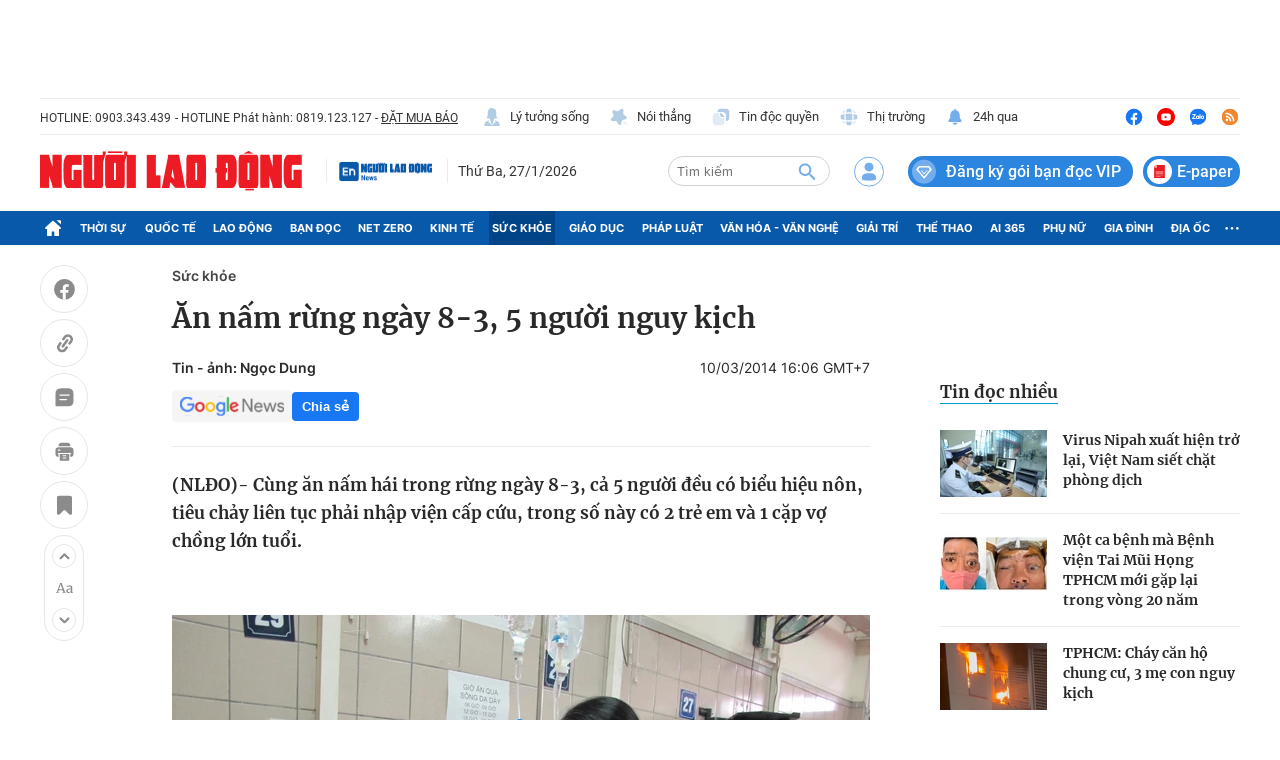

--- FILE ---
content_type: text/html; charset=UTF-8
request_url: https://auto-load-balancer.likr.tw/api/get_client_ip.php
body_size: -134
content:
"18.223.16.225"

--- FILE ---
content_type: text/html; charset=utf-8
request_url: https://nld.com.vn/detail-most-view-1961050.htm
body_size: 1893
content:
<div class="box-category" data-layout="29" data-cd-key=siteid196:highestviewnews:zoneid1961050hour24 data-cd-top=5>
        <div class="box-category-top">
            <h2 class="title-category">
                <a class="box-category-title" href="javascript:;" rel="nofollow" title="Tin đọc nhiều">
                    Tin đọc nhiều
                </a>
            </h2>
        </div>
        <div class="box-category-middle">
                            <div class="box-category-item" data-id="196260127080658705"   >
                    <a class="box-category-link-with-avatar img-resize" href="/virus-nipah-xuat-hien-tro-lai-viet-nam-siet-chat-phong-dich-196260127080658705.htm" data-newstype="0"
                title="Virus Nipah xuất hiện trở lại, Việt Nam siết chặt phòng dịch"  >
                                    <img data-type="avatar"  
                        src="https://nld.mediacdn.vn/zoom/107_67/291774122806476800/2026/1/27/sach11612404563319012024-1769475758718-1769475761749149168073-16-0-432-665-crop-17694757895251416448679.jpg"
                        alt="Virus Nipah xuất hiện trở lại, Việt Nam siết chặt phòng dịch" loading=lazy
                        class="box-category-avatar">
                            </a>
        
        <div class="box-category-content">
            <h3 class="box-category-title-text">
                <a data-type="title" data-linktype="newsdetail" data-id="196260127080658705"
                    class="box-category-link-title" data-type="0"
                    data-newstype="0" href="/virus-nipah-xuat-hien-tro-lai-viet-nam-siet-chat-phong-dich-196260127080658705.htm"
                    title="Virus Nipah xuất hiện trở lại, Việt Nam siết chặt phòng dịch"

                   >Virus Nipah xuất hiện trở lại, Việt Nam siết chặt phòng dịch</a>
                </h3>

                
                
                    </div>

        </div>
                            <div class="box-category-item" data-id="196260124071604388"   >
                    <a class="box-category-link-with-avatar img-resize" href="/mot-ca-benh-ma-benh-vien-tai-mui-hong-tphcm-moi-gap-lai-trong-vong-20-nam-196260124071604388.htm" data-newstype="0"
                title="Một ca bệnh mà Bệnh viện Tai Mũi Họng TPHCM mới gặp lại trong vòng 20 năm "  >
                                    <img data-type="avatar"  
                        src="https://nld.mediacdn.vn/zoom/107_67/291774122806476800/2026/1/24/thumb-edit-c8ff4fe524b0aaeef3a1-17692132185121589460944-1769213582994962681257.jpeg"
                        alt="Một ca bệnh mà Bệnh viện Tai Mũi Họng TPHCM mới gặp lại trong vòng 20 năm " loading=lazy
                        class="box-category-avatar">
                            </a>
        
        <div class="box-category-content">
            <h3 class="box-category-title-text">
                <a data-type="title" data-linktype="newsdetail" data-id="196260124071604388"
                    class="box-category-link-title" data-type="0"
                    data-newstype="0" href="/mot-ca-benh-ma-benh-vien-tai-mui-hong-tphcm-moi-gap-lai-trong-vong-20-nam-196260124071604388.htm"
                    title="Một ca bệnh mà Bệnh viện Tai Mũi Họng TPHCM mới gặp lại trong vòng 20 năm "

                   >Một ca bệnh mà Bệnh viện Tai Mũi Họng TPHCM mới gặp lại trong vòng 20 năm </a>
                </h3>

                
                
                    </div>

        </div>
                            <div class="box-category-item" data-id="196260124091144378"   >
                    <a class="box-category-link-with-avatar img-resize" href="/tphcm-chay-can-ho-chung-cu-3-me-con-nguy-kich-196260124091144378.htm" data-newstype="0"
                title="TPHCM: Cháy căn hộ chung cư, 3 mẹ con nguy kịch"  >
                                    <img data-type="avatar"  
                        src="https://nld.mediacdn.vn/zoom/107_67/291774122806476800/2026/1/24/anh-man-hinh-2026-01-24-luc-090443-1769220417526640595852-335-0-794-734-crop-1769220529924830637093.png"
                        alt="TPHCM: Cháy căn hộ chung cư, 3 mẹ con nguy kịch" loading=lazy
                        class="box-category-avatar">
                            </a>
        
        <div class="box-category-content">
            <h3 class="box-category-title-text">
                <a data-type="title" data-linktype="newsdetail" data-id="196260124091144378"
                    class="box-category-link-title" data-type="0"
                    data-newstype="0" href="/tphcm-chay-can-ho-chung-cu-3-me-con-nguy-kich-196260124091144378.htm"
                    title="TPHCM: Cháy căn hộ chung cư, 3 mẹ con nguy kịch"

                   >TPHCM: Cháy căn hộ chung cư, 3 mẹ con nguy kịch</a>
                </h3>

                
                
                    </div>

        </div>
                            <div class="box-category-item" data-id="196260125084509316"   >
                    <a class="box-category-link-with-avatar img-resize" href="/hanh-dong-nay-se-quyet-dinh-so-phan-cua-nguoi-bi-dot-quy-196260125084509316.htm" data-newstype="0"
                title="Hành động này sẽ quyết định số phận của người bị đột quỵ "  >
                                    <img data-type="avatar"  
                        src="https://nld.mediacdn.vn/zoom/107_67/291774122806476800/2026/1/25/dot-quy-dh-y-duoc-tphcm-1769305223905772878991-0-0-438-700-crop-17693054079121693052432.jpg"
                        alt="Hành động này sẽ quyết định số phận của người bị đột quỵ " loading=lazy
                        class="box-category-avatar">
                            </a>
        
        <div class="box-category-content">
            <h3 class="box-category-title-text">
                <a data-type="title" data-linktype="newsdetail" data-id="196260125084509316"
                    class="box-category-link-title" data-type="0"
                    data-newstype="0" href="/hanh-dong-nay-se-quyet-dinh-so-phan-cua-nguoi-bi-dot-quy-196260125084509316.htm"
                    title="Hành động này sẽ quyết định số phận của người bị đột quỵ "

                   >Hành động này sẽ quyết định số phận của người bị đột quỵ </a>
                </h3>

                
                
                    </div>

        </div>
                            <div class="box-category-item" data-id="196260126213616401"   >
                    <a class="box-category-link-with-avatar img-resize" href="/nhieu-noi-o-chau-a-lo-ngai-virus-nipah-196260126213616401.htm" data-newstype="0"
                title="Nhiều nơi ở châu Á lo ngại virus Nipah"  >
                                    <img data-type="avatar"  
                        src="https://nld.mediacdn.vn/zoom/107_67/291774122806476800/2026/1/26/nipah-17694355937801943286407-0-232-1103-1997-crop-1769438039281464659572.jpg"
                        alt="Nhiều nơi ở châu Á lo ngại virus Nipah" loading=lazy
                        class="box-category-avatar">
                            </a>
        
        <div class="box-category-content">
            <h3 class="box-category-title-text">
                <a data-type="title" data-linktype="newsdetail" data-id="196260126213616401"
                    class="box-category-link-title" data-type="0"
                    data-newstype="0" href="/nhieu-noi-o-chau-a-lo-ngai-virus-nipah-196260126213616401.htm"
                    title="Nhiều nơi ở châu Á lo ngại virus Nipah"

                   >Nhiều nơi ở châu Á lo ngại virus Nipah</a>
                </h3>

                
                
                    </div>

        </div>
                    </div>
    </div>


--- FILE ---
content_type: application/javascript
request_url: https://static.mediacdn.vn/nld.com.vn/web_js/20250120/nld.detail.min.js?v3
body_size: 66890
content:
!function(t,e,n,i){"use strict";if(t.console=t.console||{info:function(t){}},n)if(n.fn.fancybox)console.info("fancyBox already initialized");else{var a,o,r,s,l={closeExisting:!1,loop:!1,gutter:50,keyboard:!0,preventCaptionOverlap:!0,arrows:!0,infobar:!0,smallBtn:"auto",toolbar:"auto",buttons:["zoom","slideShow","thumbs","close"],idleTime:3,protect:!1,modal:!1,image:{preload:!1},ajax:{settings:{data:{fancybox:!0}}},iframe:{tpl:'<iframe id="fancybox-frame{rnd}" name="fancybox-frame{rnd}" class="fancybox-iframe" allowfullscreen="allowfullscreen" allow="autoplay; fullscreen" src=""></iframe>',preload:!0,css:{},attr:{scrolling:"auto"}},video:{tpl:'<video class="fancybox-video" controls controlsList="nodownload" poster="{{poster}}"><source src="{{src}}" type="{{format}}" />Sorry, your browser doesn\'t support embedded videos, <a href="{{src}}">download</a> and watch with your favorite video player!</video>',format:"",autoStart:!0},defaultType:"image",animationEffect:"zoom",animationDuration:366,zoomOpacity:"auto",transitionEffect:"fade",transitionDuration:366,slideClass:"",baseClass:"",baseTpl:'<div class="fancybox-container" role="dialog" tabindex="-1"><div class="fancybox-bg"></div><div class="fancybox-inner"><div class="fancybox-infobar"><span data-fancybox-index></span>&nbsp;/&nbsp;<span data-fancybox-count></span></div><div class="fancybox-toolbar">{{buttons}}</div><div class="fancybox-navigation">{{arrows}}</div><div class="fancybox-stage"></div><div class="fancybox-caption"><div class="fancybox-caption__body"></div></div></div></div>',spinnerTpl:'<div class="fancybox-loading"></div>',errorTpl:'<div class="fancybox-error"><p>{{ERROR}}</p></div>',btnTpl:{download:'<a download data-fancybox-download class="fancybox-button fancybox-button--download" title="{{DOWNLOAD}}" href="javascript:;"><svg xmlns="http://www.w3.org/2000/svg" viewBox="0 0 24 24"><path d="M18.62 17.09V19H5.38v-1.91zm-2.97-6.96L17 11.45l-5 4.87-5-4.87 1.36-1.32 2.68 2.64V5h1.92v7.77z"/></svg></a>',zoom:'<button data-fancybox-zoom class="fancybox-button fancybox-button--zoom" title="{{ZOOM}}"><svg xmlns="http://www.w3.org/2000/svg" viewBox="0 0 24 24"><path d="M18.7 17.3l-3-3a5.9 5.9 0 0 0-.6-7.6 5.9 5.9 0 0 0-8.4 0 5.9 5.9 0 0 0 0 8.4 5.9 5.9 0 0 0 7.7.7l3 3a1 1 0 0 0 1.3 0c.4-.5.4-1 0-1.5zM8.1 13.8a4 4 0 0 1 0-5.7 4 4 0 0 1 5.7 0 4 4 0 0 1 0 5.7 4 4 0 0 1-5.7 0z"/></svg></button>',close:'<button data-fancybox-close class="fancybox-button fancybox-button--close" title="{{CLOSE}}"><svg xmlns="http://www.w3.org/2000/svg" viewBox="0 0 24 24"><path d="M12 10.6L6.6 5.2 5.2 6.6l5.4 5.4-5.4 5.4 1.4 1.4 5.4-5.4 5.4 5.4 1.4-1.4-5.4-5.4 5.4-5.4-1.4-1.4-5.4 5.4z"/></svg></button>',arrowLeft:'<button data-fancybox-prev class="fancybox-button fancybox-button--arrow_left" title="{{PREV}}"><div><svg xmlns="http://www.w3.org/2000/svg" viewBox="0 0 24 24"><path d="M11.28 15.7l-1.34 1.37L5 12l4.94-5.07 1.34 1.38-2.68 2.72H19v1.94H8.6z"/></svg></div></button>',arrowRight:'<button data-fancybox-next class="fancybox-button fancybox-button--arrow_right" title="{{NEXT}}"><div><svg xmlns="http://www.w3.org/2000/svg" viewBox="0 0 24 24"><path d="M15.4 12.97l-2.68 2.72 1.34 1.38L19 12l-4.94-5.07-1.34 1.38 2.68 2.72H5v1.94z"/></svg></div></button>',smallBtn:'<button type="button" data-fancybox-close class="fancybox-button fancybox-close-small" title="{{CLOSE}}"><svg xmlns="http://www.w3.org/2000/svg" version="1" viewBox="0 0 24 24"><path d="M13 12l5-5-1-1-5 5-5-5-1 1 5 5-5 5 1 1 5-5 5 5 1-1z"/></svg></button>'},parentEl:"body",hideScrollbar:!0,autoFocus:!0,backFocus:!0,trapFocus:!0,fullScreen:{autoStart:!1},touch:{vertical:!0,momentum:!0},hash:null,media:{},slideShow:{autoStart:!1,speed:3e3},thumbs:{autoStart:!1,hideOnClose:!0,parentEl:".fancybox-container",axis:"y"},wheel:"auto",onInit:n.noop,beforeLoad:n.noop,afterLoad:n.noop,beforeShow:n.noop,afterShow:n.noop,beforeClose:n.noop,afterClose:n.noop,onActivate:n.noop,onDeactivate:n.noop,clickContent:function(t,e){return"image"===t.type&&"zoom"},clickSlide:"close",clickOutside:"close",dblclickContent:!1,dblclickSlide:!1,dblclickOutside:!1,mobile:{preventCaptionOverlap:!1,idleTime:!1,clickContent:function(t,e){return"image"===t.type&&"toggleControls"},clickSlide:function(t,e){return"image"===t.type?"toggleControls":"close"},dblclickContent:function(t,e){return"image"===t.type&&"zoom"},dblclickSlide:function(t,e){return"image"===t.type&&"zoom"}},lang:"en",i18n:{en:{CLOSE:"Close",NEXT:"Next",PREV:"Previous",ERROR:"The requested content cannot be loaded. <br/> Please try again later.",PLAY_START:"Start slideshow",PLAY_STOP:"Pause slideshow",FULL_SCREEN:"Full screen",THUMBS:"Thumbnails",DOWNLOAD:"Download",SHARE:"Share",ZOOM:"Zoom"},de:{CLOSE:"Schlie&szlig;en",NEXT:"Weiter",PREV:"Zur&uuml;ck",ERROR:"Die angeforderten Daten konnten nicht geladen werden. <br/> Bitte versuchen Sie es sp&auml;ter nochmal.",PLAY_START:"Diaschau starten",PLAY_STOP:"Diaschau beenden",FULL_SCREEN:"Vollbild",THUMBS:"Vorschaubilder",DOWNLOAD:"Herunterladen",SHARE:"Teilen",ZOOM:"Vergr&ouml;&szlig;ern"}}},c=n(t),d=n(e),u=0,p=t.requestAnimationFrame||t.webkitRequestAnimationFrame||t.mozRequestAnimationFrame||t.oRequestAnimationFrame||function(e){return t.setTimeout(e,1e3/60)},f=t.cancelAnimationFrame||t.webkitCancelAnimationFrame||t.mozCancelAnimationFrame||t.oCancelAnimationFrame||function(e){t.clearTimeout(e)},m=function(){var t,n=e.createElement("fakeelement"),a={transition:"transitionend",OTransition:"oTransitionEnd",MozTransition:"transitionend",WebkitTransition:"webkitTransitionEnd"};for(t in a)if(n.style[t]!==i)return a[t];return"transitionend"}(),h=function(t){return t&&t.length&&t[0].offsetHeight},g=function(t,e){var i=n.extend(!0,{},t,e);return n.each(e,(function(t,e){n.isArray(e)&&(i[t]=e)})),i},v=function(t,e,i){var a=this;a.opts=g({index:i},n.fancybox.defaults),n.isPlainObject(e)&&(a.opts=g(a.opts,e)),n.fancybox.isMobile&&(a.opts=g(a.opts,a.opts.mobile)),a.id=a.opts.id||++u,a.currIndex=parseInt(a.opts.index,10)||0,a.prevIndex=null,a.prevPos=null,a.currPos=0,a.firstRun=!0,a.group=[],a.slides={},a.addContent(t),a.group.length&&a.init()};n.extend(v.prototype,{init:function(){var i,a,o=this,r=o.group[o.currIndex].opts;r.closeExisting&&n.fancybox.close(!0),n("body").addClass("fancybox-active"),!n.fancybox.getInstance()&&!1!==r.hideScrollbar&&!n.fancybox.isMobile&&e.body.scrollHeight>t.innerHeight&&(n("head").append('<style id="fancybox-style-noscroll" type="text/css">.compensate-for-scrollbar{margin-right:'+(t.innerWidth-e.documentElement.clientWidth)+"px;}</style>"),n("body").addClass("compensate-for-scrollbar")),a="",n.each(r.buttons,(function(t,e){a+=r.btnTpl[e]||""})),i=n(o.translate(o,r.baseTpl.replace("{{buttons}}",a).replace("{{arrows}}",r.btnTpl.arrowLeft+r.btnTpl.arrowRight))).attr("id","fancybox-container-"+o.id).addClass(r.baseClass).data("FancyBox",o).appendTo(r.parentEl),o.$refs={container:i},["bg","inner","infobar","toolbar","stage","caption","navigation"].forEach((function(t){o.$refs[t]=i.find(".fancybox-"+t)})),o.trigger("onInit"),o.activate(),o.jumpTo(o.currIndex)},translate:function(t,e){var n=t.opts.i18n[t.opts.lang]||t.opts.i18n.en;return e.replace(/\{\{(\w+)\}\}/g,(function(t,e){return n[e]===i?t:n[e]}))},addContent:function(t){var e,a=this,o=n.makeArray(t);n.each(o,(function(t,e){var o,r,s,l,c,d={},u={};n.isPlainObject(e)?(d=e,u=e.opts||e):"object"===n.type(e)&&n(e).length?(u=(o=n(e)).data()||{},(u=n.extend(!0,{},u,u.options)).$orig=o,d.src=a.opts.src||u.src||o.attr("href"),d.type||d.src||(d.type="inline",d.src=e)):d={type:"html",src:e+""},d.opts=n.extend(!0,{},a.opts,u),n.isArray(u.buttons)&&(d.opts.buttons=u.buttons),n.fancybox.isMobile&&d.opts.mobile&&(d.opts=g(d.opts,d.opts.mobile)),r=d.type||d.opts.type,l=d.src||"",!r&&l&&((s=l.match(/\.(mp4|mov|ogv|webm)((\?|#).*)?$/i))?(r="video",d.opts.video.format||(d.opts.video.format="video/"+("ogv"===s[1]?"ogg":s[1]))):l.match(/(^data:image\/[a-z0-9+\/=]*,)|(\.(jp(e|g|eg)|gif|png|bmp|webp|svg|ico)((\?|#).*)?$)/i)?r="image":l.match(/\.(pdf)((\?|#).*)?$/i)?(r="iframe",d=n.extend(!0,d,{contentType:"pdf",opts:{iframe:{preload:!1}}})):"#"===l.charAt(0)&&(r="inline")),r?d.type=r:a.trigger("objectNeedsType",d),d.contentType||(d.contentType=n.inArray(d.type,["html","inline","ajax"])>-1?"html":d.type),d.index=a.group.length,"auto"==d.opts.smallBtn&&(d.opts.smallBtn=n.inArray(d.type,["html","inline","ajax"])>-1),"auto"===d.opts.toolbar&&(d.opts.toolbar=!d.opts.smallBtn),d.$thumb=d.opts.$thumb||null,d.opts.$trigger&&d.index===a.opts.index&&(d.$thumb=d.opts.$trigger.find("img:first"),d.$thumb.length&&(d.opts.$orig=d.opts.$trigger)),d.$thumb&&d.$thumb.length||!d.opts.$orig||(d.$thumb=d.opts.$orig.find("img:first")),d.$thumb&&!d.$thumb.length&&(d.$thumb=null),d.thumb=d.opts.thumb||(d.$thumb?d.$thumb[0].src:null),"function"===n.type(d.opts.caption)&&(d.opts.caption=d.opts.caption.apply(e,[a,d])),"function"===n.type(a.opts.caption)&&(d.opts.caption=a.opts.caption.apply(e,[a,d])),d.opts.caption instanceof n||(d.opts.caption=d.opts.caption===i?"":d.opts.caption+""),"ajax"===d.type&&(c=l.split(/\s+/,2)).length>1&&(d.src=c.shift(),d.opts.filter=c.shift()),d.opts.modal&&(d.opts=n.extend(!0,d.opts,{trapFocus:!0,infobar:0,toolbar:0,smallBtn:0,keyboard:0,slideShow:0,fullScreen:0,thumbs:0,touch:0,clickContent:!1,clickSlide:!1,clickOutside:!1,dblclickContent:!1,dblclickSlide:!1,dblclickOutside:!1})),a.group.push(d)})),Object.keys(a.slides).length&&(a.updateControls(),(e=a.Thumbs)&&e.isActive&&(e.create(),e.focus()))},addEvents:function(){var e=this;e.removeEvents(),e.$refs.container.on("click.fb-close","[data-fancybox-close]",(function(t){t.stopPropagation(),t.preventDefault(),e.close(t)})).on("touchstart.fb-prev click.fb-prev","[data-fancybox-prev]",(function(t){t.stopPropagation(),t.preventDefault(),e.previous()})).on("touchstart.fb-next click.fb-next","[data-fancybox-next]",(function(t){t.stopPropagation(),t.preventDefault(),e.next()})).on("click.fb","[data-fancybox-zoom]",(function(t){e[e.isScaledDown()?"scaleToActual":"scaleToFit"]()})),c.on("orientationchange.fb resize.fb",(function(t){t&&t.originalEvent&&"resize"===t.originalEvent.type?(e.requestId&&f(e.requestId),e.requestId=p((function(){e.update(t)}))):(e.current&&"iframe"===e.current.type&&e.$refs.stage.hide(),setTimeout((function(){e.$refs.stage.show(),e.update(t)}),n.fancybox.isMobile?600:250))})),d.on("keydown.fb",(function(t){var i=(n.fancybox?n.fancybox.getInstance():null).current,a=t.keyCode||t.which;if(9!=a){if(!(!i.opts.keyboard||t.ctrlKey||t.altKey||t.shiftKey||n(t.target).is("input,textarea,video,audio,select")))return 8===a||27===a?(t.preventDefault(),void e.close(t)):37===a||38===a?(t.preventDefault(),void e.previous()):39===a||40===a?(t.preventDefault(),void e.next()):void e.trigger("afterKeydown",t,a)}else i.opts.trapFocus&&e.focus(t)})),e.group[e.currIndex].opts.idleTime&&(e.idleSecondsCounter=0,d.on("mousemove.fb-idle mouseleave.fb-idle mousedown.fb-idle touchstart.fb-idle touchmove.fb-idle scroll.fb-idle keydown.fb-idle",(function(t){e.idleSecondsCounter=0,e.isIdle&&e.showControls(),e.isIdle=!1})),e.idleInterval=t.setInterval((function(){e.idleSecondsCounter++,e.idleSecondsCounter>=e.group[e.currIndex].opts.idleTime&&!e.isDragging&&(e.isIdle=!0,e.idleSecondsCounter=0,e.hideControls())}),1e3))},removeEvents:function(){var e=this;c.off("orientationchange.fb resize.fb"),d.off("keydown.fb .fb-idle"),this.$refs.container.off(".fb-close .fb-prev .fb-next"),e.idleInterval&&(t.clearInterval(e.idleInterval),e.idleInterval=null)},previous:function(t){return this.jumpTo(this.currPos-1,t)},next:function(t){return this.jumpTo(this.currPos+1,t)},jumpTo:function(t,e){var a,o,r,s,l,c,d,u,p,f=this,m=f.group.length;if(!(f.isDragging||f.isClosing||f.isAnimating&&f.firstRun)){if(t=parseInt(t,10),!(r=f.current?f.current.opts.loop:f.opts.loop)&&(t<0||t>=m))return!1;if(a=f.firstRun=!Object.keys(f.slides).length,l=f.current,f.prevIndex=f.currIndex,f.prevPos=f.currPos,s=f.createSlide(t),m>1&&((r||s.index<m-1)&&f.createSlide(t+1),(r||s.index>0)&&f.createSlide(t-1)),f.current=s,f.currIndex=s.index,f.currPos=s.pos,f.trigger("beforeShow",a),f.updateControls(),s.forcedDuration=i,n.isNumeric(e)?s.forcedDuration=e:e=s.opts[a?"animationDuration":"transitionDuration"],e=parseInt(e,10),o=f.isMoved(s),s.$slide.addClass("fancybox-slide--current"),a)return s.opts.animationEffect&&e&&f.$refs.container.css("transition-duration",e+"ms"),f.$refs.container.addClass("fancybox-is-open").trigger("focus"),f.loadSlide(s),void f.preload("image");c=n.fancybox.getTranslate(l.$slide),d=n.fancybox.getTranslate(f.$refs.stage),n.each(f.slides,(function(t,e){n.fancybox.stop(e.$slide,!0)})),l.pos!==s.pos&&(l.isComplete=!1),l.$slide.removeClass("fancybox-slide--complete fancybox-slide--current"),o?(p=c.left-(l.pos*c.width+l.pos*l.opts.gutter),n.each(f.slides,(function(t,i){i.$slide.removeClass("fancybox-animated").removeClass((function(t,e){return(e.match(/(^|\s)fancybox-fx-\S+/g)||[]).join(" ")}));var a=i.pos*c.width+i.pos*i.opts.gutter;n.fancybox.setTranslate(i.$slide,{top:0,left:a-d.left+p}),i.pos!==s.pos&&i.$slide.addClass("fancybox-slide--"+(i.pos>s.pos?"next":"previous")),h(i.$slide),n.fancybox.animate(i.$slide,{top:0,left:(i.pos-s.pos)*c.width+(i.pos-s.pos)*i.opts.gutter},e,(function(){i.$slide.css({transform:"",opacity:""}).removeClass("fancybox-slide--next fancybox-slide--previous"),i.pos===f.currPos&&f.complete()}))}))):e&&s.opts.transitionEffect&&(u="fancybox-animated fancybox-fx-"+s.opts.transitionEffect,l.$slide.addClass("fancybox-slide--"+(l.pos>s.pos?"next":"previous")),n.fancybox.animate(l.$slide,u,e,(function(){l.$slide.removeClass(u).removeClass("fancybox-slide--next fancybox-slide--previous")}),!1)),s.isLoaded?f.revealContent(s):f.loadSlide(s),f.preload("image")}},createSlide:function(t){var e,i,a=this;return i=(i=t%a.group.length)<0?a.group.length+i:i,!a.slides[t]&&a.group[i]&&(e=n('<div class="fancybox-slide"></div>').appendTo(a.$refs.stage),a.slides[t]=n.extend(!0,{},a.group[i],{pos:t,$slide:e,isLoaded:!1}),a.updateSlide(a.slides[t])),a.slides[t]},scaleToActual:function(t,e,a){var o,r,s,l,c,d=this,u=d.current,p=u.$content,f=n.fancybox.getTranslate(u.$slide).width,m=n.fancybox.getTranslate(u.$slide).height,h=u.width,g=u.height;d.isAnimating||d.isMoved()||!p||"image"!=u.type||!u.isLoaded||u.hasError||(d.isAnimating=!0,n.fancybox.stop(p),t=t===i?.5*f:t,e=e===i?.5*m:e,(o=n.fancybox.getTranslate(p)).top-=n.fancybox.getTranslate(u.$slide).top,o.left-=n.fancybox.getTranslate(u.$slide).left,l=h/o.width,c=g/o.height,r=.5*f-.5*h,s=.5*m-.5*g,h>f&&((r=o.left*l-(t*l-t))>0&&(r=0),r<f-h&&(r=f-h)),g>m&&((s=o.top*c-(e*c-e))>0&&(s=0),s<m-g&&(s=m-g)),d.updateCursor(h,g),n.fancybox.animate(p,{top:s,left:r,scaleX:l,scaleY:c},a||366,(function(){d.isAnimating=!1})),d.SlideShow&&d.SlideShow.isActive&&d.SlideShow.stop())},scaleToFit:function(t){var e,i=this,a=i.current,o=a.$content;i.isAnimating||i.isMoved()||!o||"image"!=a.type||!a.isLoaded||a.hasError||(i.isAnimating=!0,n.fancybox.stop(o),e=i.getFitPos(a),i.updateCursor(e.width,e.height),n.fancybox.animate(o,{top:e.top,left:e.left,scaleX:e.width/o.width(),scaleY:e.height/o.height()},t||366,(function(){i.isAnimating=!1})))},getFitPos:function(t){var e,i,a,o,r=t.$content,s=t.$slide,l=t.width||t.opts.width,c=t.height||t.opts.height,d={};return!!(t.isLoaded&&r&&r.length)&&(e=n.fancybox.getTranslate(this.$refs.stage).width,i=n.fancybox.getTranslate(this.$refs.stage).height,e-=parseFloat(s.css("paddingLeft"))+parseFloat(s.css("paddingRight"))+parseFloat(r.css("marginLeft"))+parseFloat(r.css("marginRight")),i-=parseFloat(s.css("paddingTop"))+parseFloat(s.css("paddingBottom"))+parseFloat(r.css("marginTop"))+parseFloat(r.css("marginBottom")),l&&c||(l=e,c=i),(l*=a=Math.min(1,e/l,i/c))>e-.5&&(l=e),(c*=a)>i-.5&&(c=i),"image"===t.type?(d.top=Math.floor(.5*(i-c))+parseFloat(s.css("paddingTop")),d.left=Math.floor(.5*(e-l))+parseFloat(s.css("paddingLeft"))):"video"===t.contentType&&(c>l/(o=t.opts.width&&t.opts.height?l/c:t.opts.ratio||16/9)?c=l/o:l>c*o&&(l=c*o)),d.width=l,d.height=c,d)},update:function(t){var e=this;n.each(e.slides,(function(n,i){e.updateSlide(i,t)}))},updateSlide:function(t,e){var i=this,a=t&&t.$content,o=t.width||t.opts.width,r=t.height||t.opts.height,s=t.$slide;i.adjustCaption(t),a&&(o||r||"video"===t.contentType)&&!t.hasError&&(n.fancybox.stop(a),n.fancybox.setTranslate(a,i.getFitPos(t)),t.pos===i.currPos&&(i.isAnimating=!1,i.updateCursor())),i.adjustLayout(t),s.length&&(s.trigger("refresh"),t.pos===i.currPos&&i.$refs.toolbar.add(i.$refs.navigation.find(".fancybox-button--arrow_right")).toggleClass("compensate-for-scrollbar",s.get(0).scrollHeight>s.get(0).clientHeight)),i.trigger("onUpdate",t,e)},centerSlide:function(t){var e=this,a=e.current,o=a.$slide;!e.isClosing&&a&&(o.siblings().css({transform:"",opacity:""}),o.parent().children().removeClass("fancybox-slide--previous fancybox-slide--next"),n.fancybox.animate(o,{top:0,left:0,opacity:1},t===i?0:t,(function(){o.css({transform:"",opacity:""}),a.isComplete||e.complete()}),!1))},isMoved:function(t){var e,i,a=t||this.current;return!!a&&(i=n.fancybox.getTranslate(this.$refs.stage),e=n.fancybox.getTranslate(a.$slide),!a.$slide.hasClass("fancybox-animated")&&(Math.abs(e.top-i.top)>.5||Math.abs(e.left-i.left)>.5))},updateCursor:function(t,e){var i,a,o=this,r=o.current,s=o.$refs.container;r&&!o.isClosing&&o.Guestures&&(s.removeClass("fancybox-is-zoomable fancybox-can-zoomIn fancybox-can-zoomOut fancybox-can-swipe fancybox-can-pan"),a=!!(i=o.canPan(t,e))||o.isZoomable(),s.toggleClass("fancybox-is-zoomable",a),n("[data-fancybox-zoom]").prop("disabled",!a),i?s.addClass("fancybox-can-pan"):a&&("zoom"===r.opts.clickContent||n.isFunction(r.opts.clickContent)&&"zoom"==r.opts.clickContent(r))?s.addClass("fancybox-can-zoomIn"):r.opts.touch&&(r.opts.touch.vertical||o.group.length>1)&&"video"!==r.contentType&&s.addClass("fancybox-can-swipe"))},isZoomable:function(){var t,e=this,n=e.current;if(n&&!e.isClosing&&"image"===n.type&&!n.hasError){if(!n.isLoaded)return!0;if((t=e.getFitPos(n))&&(n.width>t.width||n.height>t.height))return!0}return!1},isScaledDown:function(t,e){var a=!1,o=this.current,r=o.$content;return t!==i&&e!==i?a=t<o.width&&e<o.height:r&&(a=(a=n.fancybox.getTranslate(r)).width<o.width&&a.height<o.height),a},canPan:function(t,e){var a=this.current,o=null,r=!1;return"image"===a.type&&(a.isComplete||t&&e)&&!a.hasError&&(r=this.getFitPos(a),t!==i&&e!==i?o={width:t,height:e}:a.isComplete&&(o=n.fancybox.getTranslate(a.$content)),o&&r&&(r=Math.abs(o.width-r.width)>1.5||Math.abs(o.height-r.height)>1.5)),r},loadSlide:function(t){var e,i,a,o=this;if(!t.isLoading&&!t.isLoaded){if(t.isLoading=!0,!1===o.trigger("beforeLoad",t))return t.isLoading=!1,!1;switch(e=t.type,(i=t.$slide).off("refresh").trigger("onReset").addClass(t.opts.slideClass),e){case"image":o.setImage(t);break;case"iframe":o.setIframe(t);break;case"html":o.setContent(t,t.src||t.content);break;case"video":o.setContent(t,t.opts.video.tpl.replace(/\{\{src\}\}/gi,t.src).replace("{{format}}",t.opts.videoFormat||t.opts.video.format||"").replace("{{poster}}",t.thumb||""));break;case"inline":n(t.src).length?o.setContent(t,n(t.src)):o.setError(t);break;case"ajax":o.showLoading(t),a=n.ajax(n.extend({},t.opts.ajax.settings,{url:t.src,success:function(e,n){"success"===n&&o.setContent(t,e)},error:function(e,n){e&&"abort"!==n&&o.setError(t)}})),i.one("onReset",(function(){a.abort()}));break;default:o.setError(t)}return!0}},setImage:function(t){var i,a=this;setTimeout((function(){var e=t.$image;a.isClosing||!t.isLoading||e&&e.length&&e[0].complete||t.hasError||a.showLoading(t)}),50),a.checkSrcset(t),t.$content=n('<div class="fancybox-content"></div>').addClass("fancybox-is-hidden").appendTo(t.$slide.addClass("fancybox-slide--image")),!1!==t.opts.preload&&t.opts.width&&t.opts.height&&t.thumb&&(t.width=t.opts.width,t.height=t.opts.height,(i=e.createElement("img")).onerror=function(){n(this).remove(),t.$ghost=null},i.onload=function(){a.afterLoad(t)},t.$ghost=n(i).addClass("fancybox-image").appendTo(t.$content).attr("src",t.thumb)),a.setBigImage(t)},checkSrcset:function(e){var n,i,a,o,r=e.opts.srcset||e.opts.image.srcset;if(r){a=t.devicePixelRatio||1,o=t.innerWidth*a,i=r.split(",").map((function(t){var e={};return t.trim().split(/\s+/).forEach((function(t,n){var i=parseInt(t.substring(0,t.length-1),10);if(0===n)return e.url=t;i&&(e.value=i,e.postfix=t[t.length-1])})),e})),i.sort((function(t,e){return t.value-e.value}));for(var s=0;s<i.length;s++){var l=i[s];if("w"===l.postfix&&l.value>=o||"x"===l.postfix&&l.value>=a){n=l;break}}!n&&i.length&&(n=i[i.length-1]),n&&(e.src=n.url,e.width&&e.height&&"w"==n.postfix&&(e.height=e.width/e.height*n.value,e.width=n.value),e.opts.srcset=r)}},setBigImage:function(t){var i=this,a=e.createElement("img"),o=n(a);t.$image=o.one("error",(function(){i.setError(t)})).one("load",(function(){var e;t.$ghost||(i.resolveImageSlideSize(t,this.naturalWidth,this.naturalHeight),i.afterLoad(t)),i.isClosing||(t.opts.srcset&&((e=t.opts.sizes)&&"auto"!==e||(e=(t.width/t.height>1&&c.width()/c.height()>1?"100":Math.round(t.width/t.height*100))+"vw"),o.attr("sizes",e).attr("srcset",t.opts.srcset)),t.$ghost&&setTimeout((function(){t.$ghost&&!i.isClosing&&t.$ghost.hide()}),Math.min(300,Math.max(1e3,t.height/1600))),i.hideLoading(t))})).addClass("fancybox-image").attr("src",t.src).appendTo(t.$content),(a.complete||"complete"==a.readyState)&&o.naturalWidth&&o.naturalHeight?o.trigger("load"):a.error&&o.trigger("error")},resolveImageSlideSize:function(t,e,n){var i=parseInt(t.opts.width,10),a=parseInt(t.opts.height,10);t.width=e,t.height=n,i>0&&(t.width=i,t.height=Math.floor(i*n/e)),a>0&&(t.width=Math.floor(a*e/n),t.height=a)},setIframe:function(t){var e,a=this,o=t.opts.iframe,r=t.$slide;t.$content=n('<div class="fancybox-content'+(o.preload?" fancybox-is-hidden":"")+'"></div>').css(o.css).appendTo(r),r.addClass("fancybox-slide--"+t.contentType),t.$iframe=e=n(o.tpl.replace(/\{rnd\}/g,(new Date).getTime())).attr(o.attr).appendTo(t.$content),o.preload?(a.showLoading(t),e.on("load.fb error.fb",(function(e){this.isReady=1,t.$slide.trigger("refresh"),a.afterLoad(t)})),r.on("refresh.fb",(function(){var n,a=t.$content,s=o.css.width,l=o.css.height;if(1===e[0].isReady){try{n=e.contents().find("body")}catch(t){}n&&n.length&&n.children().length&&(r.css("overflow","visible"),a.css({width:"100%","max-width":"100%",height:"9999px"}),s===i&&(s=Math.ceil(Math.max(n[0].clientWidth,n.outerWidth(!0)))),a.css("width",s||"").css("max-width",""),l===i&&(l=Math.ceil(Math.max(n[0].clientHeight,n.outerHeight(!0)))),a.css("height",l||""),r.css("overflow","auto")),a.removeClass("fancybox-is-hidden")}}))):a.afterLoad(t),e.attr("src",t.src),r.one("onReset",(function(){try{n(this).find("iframe").hide().unbind().attr("src","//about:blank")}catch(t){}n(this).off("refresh.fb").empty(),t.isLoaded=!1,t.isRevealed=!1}))},setContent:function(t,e){var i,a=this;a.isClosing||(a.hideLoading(t),t.$content&&n.fancybox.stop(t.$content),t.$slide.empty(),(i=e)&&i.hasOwnProperty&&i instanceof n&&e.parent().length?((e.hasClass("fancybox-content")||e.parent().hasClass("fancybox-content"))&&e.parents(".fancybox-slide").trigger("onReset"),t.$placeholder=n("<div>").hide().insertAfter(e),e.css("display","inline-block")):t.hasError||("string"===n.type(e)&&(e=n("<div>").append(n.trim(e)).contents()),t.opts.filter&&(e=n("<div>").html(e).find(t.opts.filter))),t.$slide.one("onReset",(function(){n(this).find("video,audio").trigger("pause"),t.$placeholder&&(t.$placeholder.after(e.removeClass("fancybox-content").hide()).remove(),t.$placeholder=null),t.$smallBtn&&(t.$smallBtn.remove(),t.$smallBtn=null),t.hasError||(n(this).empty(),t.isLoaded=!1,t.isRevealed=!1)})),n(e).appendTo(t.$slide),n(e).is("video,audio")&&(n(e).addClass("fancybox-video"),n(e).wrap("<div></div>"),t.contentType="video",t.opts.width=t.opts.width||n(e).attr("width"),t.opts.height=t.opts.height||n(e).attr("height")),t.$content=t.$slide.children().filter("div,form,main,video,audio,article,.fancybox-content").first(),t.$content.siblings().hide(),t.$content.length||(t.$content=t.$slide.wrapInner("<div></div>").children().first()),t.$content.addClass("fancybox-content"),t.$slide.addClass("fancybox-slide--"+t.contentType),a.afterLoad(t))},setError:function(t){t.hasError=!0,t.$slide.trigger("onReset").removeClass("fancybox-slide--"+t.contentType).addClass("fancybox-slide--error"),t.contentType="html",this.setContent(t,this.translate(t,t.opts.errorTpl)),t.pos===this.currPos&&(this.isAnimating=!1)},showLoading:function(t){var e=this;(t=t||e.current)&&!t.$spinner&&(t.$spinner=n(e.translate(e,e.opts.spinnerTpl)).appendTo(t.$slide).hide().fadeIn("fast"))},hideLoading:function(t){(t=t||this.current)&&t.$spinner&&(t.$spinner.stop().remove(),delete t.$spinner)},afterLoad:function(t){var e=this;e.isClosing||(t.isLoading=!1,t.isLoaded=!0,e.trigger("afterLoad",t),e.hideLoading(t),!t.opts.smallBtn||t.$smallBtn&&t.$smallBtn.length||(t.$smallBtn=n(e.translate(t,t.opts.btnTpl.smallBtn)).appendTo(t.$content)),t.opts.protect&&t.$content&&!t.hasError&&(t.$content.on("contextmenu.fb",(function(t){return 2==t.button&&t.preventDefault(),!0})),"image"===t.type&&n('<div class="fancybox-spaceball"></div>').appendTo(t.$content)),e.adjustCaption(t),e.adjustLayout(t),t.pos===e.currPos&&e.updateCursor(),e.revealContent(t))},adjustCaption:function(t){var e,n=this,i=t||n.current,a=i.opts.caption,o=i.opts.preventCaptionOverlap,r=n.$refs.caption,s=!1;r.toggleClass("fancybox-caption--separate",o),o&&a&&a.length&&(i.pos!==n.currPos?((e=r.clone().appendTo(r.parent())).children().eq(0).empty().html(a),s=e.outerHeight(!0),e.empty().remove()):n.$caption&&(s=n.$caption.outerHeight(!0)),i.$slide.css("padding-bottom",s||""))},adjustLayout:function(t){var e,n,i,a,o=t||this.current;o.isLoaded&&!0!==o.opts.disableLayoutFix&&(o.$content.css("margin-bottom",""),o.$content.outerHeight()>o.$slide.height()+.5&&(i=o.$slide[0].style["padding-bottom"],a=o.$slide.css("padding-bottom"),parseFloat(a)>0&&(e=o.$slide[0].scrollHeight,o.$slide.css("padding-bottom",0),Math.abs(e-o.$slide[0].scrollHeight)<1&&(n=a),o.$slide.css("padding-bottom",i))),o.$content.css("margin-bottom",n))},revealContent:function(t){var e,a,o,r,s=this,l=t.$slide,c=!1,d=!1,u=s.isMoved(t),p=t.isRevealed;return t.isRevealed=!0,e=t.opts[s.firstRun?"animationEffect":"transitionEffect"],o=t.opts[s.firstRun?"animationDuration":"transitionDuration"],o=parseInt(t.forcedDuration===i?o:t.forcedDuration,10),!u&&t.pos===s.currPos&&o||(e=!1),"zoom"===e&&(t.pos===s.currPos&&o&&"image"===t.type&&!t.hasError&&(d=s.getThumbPos(t))?c=s.getFitPos(t):e="fade"),"zoom"===e?(s.isAnimating=!0,c.scaleX=c.width/d.width,c.scaleY=c.height/d.height,"auto"==(r=t.opts.zoomOpacity)&&(r=Math.abs(t.width/t.height-d.width/d.height)>.1),r&&(d.opacity=.1,c.opacity=1),n.fancybox.setTranslate(t.$content.removeClass("fancybox-is-hidden"),d),h(t.$content),void n.fancybox.animate(t.$content,c,o,(function(){s.isAnimating=!1,s.complete()}))):(s.updateSlide(t),e?(n.fancybox.stop(l),a="fancybox-slide--"+(t.pos>=s.prevPos?"next":"previous")+" fancybox-animated fancybox-fx-"+e,l.addClass(a).removeClass("fancybox-slide--current"),t.$content.removeClass("fancybox-is-hidden"),h(l),"image"!==t.type&&t.$content.hide().show(0),void n.fancybox.animate(l,"fancybox-slide--current",o,(function(){l.removeClass(a).css({transform:"",opacity:""}),t.pos===s.currPos&&s.complete()}),!0)):(t.$content.removeClass("fancybox-is-hidden"),p||!u||"image"!==t.type||t.hasError||t.$content.hide().fadeIn("fast"),void(t.pos===s.currPos&&s.complete())))},getThumbPos:function(t){var i,a,o,r,s,l,c=t.$thumb;return!(!c||!function(t){var i,a;return!(!t||t.ownerDocument!==e)&&(n(".fancybox-container").css("pointer-events","none"),i={x:t.getBoundingClientRect().left+t.offsetWidth/2,y:t.getBoundingClientRect().top+t.offsetHeight/2},a=e.elementFromPoint(i.x,i.y)===t,n(".fancybox-container").css("pointer-events",""),a)}(c[0]))&&(a=n.fancybox.getTranslate(c),o=parseFloat(c.css("border-top-width")||0),r=parseFloat(c.css("border-right-width")||0),s=parseFloat(c.css("border-bottom-width")||0),l=parseFloat(c.css("border-left-width")||0),i={top:a.top+o,left:a.left+l,width:a.width-r-l,height:a.height-o-s,scaleX:1,scaleY:1},a.width>0&&a.height>0&&i)},complete:function(){var t,e=this,i=e.current,a={};!e.isMoved()&&i.isLoaded&&(i.isComplete||(i.isComplete=!0,i.$slide.siblings().trigger("onReset"),e.preload("inline"),h(i.$slide),i.$slide.addClass("fancybox-slide--complete"),n.each(e.slides,(function(t,i){i.pos>=e.currPos-1&&i.pos<=e.currPos+1?a[i.pos]=i:i&&(n.fancybox.stop(i.$slide),i.$slide.off().remove())})),e.slides=a),e.isAnimating=!1,e.updateCursor(),e.trigger("afterShow"),i.opts.video.autoStart&&i.$slide.find("video,audio").filter(":visible:first").trigger("play").one("ended",(function(){Document.exitFullscreen?Document.exitFullscreen():this.webkitExitFullscreen&&this.webkitExitFullscreen(),e.next()})),i.opts.autoFocus&&"html"===i.contentType&&((t=i.$content.find("input[autofocus]:enabled:visible:first")).length?t.trigger("focus"):e.focus(null,!0)),i.$slide.scrollTop(0).scrollLeft(0))},preload:function(t){var e,n,i=this;i.group.length<2||(n=i.slides[i.currPos+1],(e=i.slides[i.currPos-1])&&e.type===t&&i.loadSlide(e),n&&n.type===t&&i.loadSlide(n))},focus:function(t,i){var a,o,r=this,s=["a[href]","area[href]",'input:not([disabled]):not([type="hidden"]):not([aria-hidden])',"select:not([disabled]):not([aria-hidden])","textarea:not([disabled]):not([aria-hidden])","button:not([disabled]):not([aria-hidden])","iframe","object","embed","video","audio","[contenteditable]",'[tabindex]:not([tabindex^="-"])'].join(",");r.isClosing||((a=(a=!t&&r.current&&r.current.isComplete?r.current.$slide.find("*:visible"+(i?":not(.fancybox-close-small)":"")):r.$refs.container.find("*:visible")).filter(s).filter((function(){return"hidden"!==n(this).css("visibility")&&!n(this).hasClass("disabled")}))).length?(o=a.index(e.activeElement),t&&t.shiftKey?(o<0||0==o)&&(t.preventDefault(),a.eq(a.length-1).trigger("focus")):(o<0||o==a.length-1)&&(t&&t.preventDefault(),a.eq(0).trigger("focus"))):r.$refs.container.trigger("focus"))},activate:function(){var t=this;n(".fancybox-container").each((function(){var e=n(this).data("FancyBox");e&&e.id!==t.id&&!e.isClosing&&(e.trigger("onDeactivate"),e.removeEvents(),e.isVisible=!1)})),t.isVisible=!0,(t.current||t.isIdle)&&(t.update(),t.updateControls()),t.trigger("onActivate"),t.addEvents()},close:function(t,e){var i,a,o,r,s,l,c,d=this,u=d.current,f=function(){d.cleanUp(t)};return!d.isClosing&&(d.isClosing=!0,!1===d.trigger("beforeClose",t)?(d.isClosing=!1,p((function(){d.update()})),!1):(d.removeEvents(),o=u.$content,i=u.opts.animationEffect,a=n.isNumeric(e)?e:i?u.opts.animationDuration:0,u.$slide.removeClass("fancybox-slide--complete fancybox-slide--next fancybox-slide--previous fancybox-animated"),!0!==t?n.fancybox.stop(u.$slide):i=!1,u.$slide.siblings().trigger("onReset").remove(),a&&d.$refs.container.removeClass("fancybox-is-open").addClass("fancybox-is-closing").css("transition-duration",a+"ms"),d.hideLoading(u),d.hideControls(!0),d.updateCursor(),"zoom"!==i||o&&a&&"image"===u.type&&!d.isMoved()&&!u.hasError&&(c=d.getThumbPos(u))||(i="fade"),"zoom"===i?(n.fancybox.stop(o),l={top:(r=n.fancybox.getTranslate(o)).top,left:r.left,scaleX:r.width/c.width,scaleY:r.height/c.height,width:c.width,height:c.height},"auto"==(s=u.opts.zoomOpacity)&&(s=Math.abs(u.width/u.height-c.width/c.height)>.1),s&&(c.opacity=0),n.fancybox.setTranslate(o,l),h(o),n.fancybox.animate(o,c,a,f),!0):(i&&a?n.fancybox.animate(u.$slide.addClass("fancybox-slide--previous").removeClass("fancybox-slide--current"),"fancybox-animated fancybox-fx-"+i,a,f):!0===t?setTimeout(f,a):f(),!0)))},cleanUp:function(e){var i,a,o,r=this,s=r.current.opts.$orig;r.current.$slide.trigger("onReset"),r.$refs.container.empty().remove(),r.trigger("afterClose",e),r.current.opts.backFocus&&(s&&s.length&&s.is(":visible")||(s=r.$trigger),s&&s.length&&(a=t.scrollX,o=t.scrollY,s.trigger("focus"),n("html, body").scrollTop(o).scrollLeft(a))),r.current=null,(i=n.fancybox.getInstance())?i.activate():(n("body").removeClass("fancybox-active compensate-for-scrollbar"),n("#fancybox-style-noscroll").remove())},trigger:function(t,e){var i,a=Array.prototype.slice.call(arguments,1),o=this,r=e&&e.opts?e:o.current;if(r?a.unshift(r):r=o,a.unshift(o),n.isFunction(r.opts[t])&&(i=r.opts[t].apply(r,a)),!1===i)return i;"afterClose"!==t&&o.$refs?o.$refs.container.trigger(t+".fb",a):d.trigger(t+".fb",a)},updateControls:function(){var t=this,i=t.current,a=i.index,o=t.$refs.container,r=t.$refs.caption,s=i.opts.caption;i.$slide.trigger("refresh"),s&&s.length?(t.$caption=r,r.children().eq(0).html(s)):t.$caption=null,t.hasHiddenControls||t.isIdle||t.showControls(),o.find("[data-fancybox-count]").html(t.group.length),o.find("[data-fancybox-index]").html(a+1),o.find("[data-fancybox-prev]").prop("disabled",!i.opts.loop&&a<=0),o.find("[data-fancybox-next]").prop("disabled",!i.opts.loop&&a>=t.group.length-1),"image"===i.type?o.find("[data-fancybox-zoom]").show().end().find("[data-fancybox-download]").attr("href",i.opts.image.src||i.src).show():i.opts.toolbar&&o.find("[data-fancybox-download],[data-fancybox-zoom]").hide(),n(e.activeElement).is(":hidden,[disabled]")&&t.$refs.container.trigger("focus")},hideControls:function(t){var e=["infobar","toolbar","nav"];!t&&this.current.opts.preventCaptionOverlap||e.push("caption"),this.$refs.container.removeClass(e.map((function(t){return"fancybox-show-"+t})).join(" ")),this.hasHiddenControls=!0},showControls:function(){var t=this,e=t.current?t.current.opts:t.opts,n=t.$refs.container;t.hasHiddenControls=!1,t.idleSecondsCounter=0,n.toggleClass("fancybox-show-toolbar",!(!e.toolbar||!e.buttons)).toggleClass("fancybox-show-infobar",!!(e.infobar&&t.group.length>1)).toggleClass("fancybox-show-caption",!!t.$caption).toggleClass("fancybox-show-nav",!!(e.arrows&&t.group.length>1)).toggleClass("fancybox-is-modal",!!e.modal)},toggleControls:function(){this.hasHiddenControls?this.showControls():this.hideControls()}}),n.fancybox={version:"3.5.7",defaults:l,getInstance:function(t){var e=n('.fancybox-container:not(".fancybox-is-closing"):last').data("FancyBox"),i=Array.prototype.slice.call(arguments,1);return e instanceof v&&("string"===n.type(t)?e[t].apply(e,i):"function"===n.type(t)&&t.apply(e,i),e)},open:function(t,e,n){return new v(t,e,n)},close:function(t){var e=this.getInstance();e&&(e.close(),!0===t&&this.close(t))},destroy:function(){this.close(!0),d.add("body").off("click.fb-start","**")},isMobile:/Android|webOS|iPhone|iPad|iPod|BlackBerry|IEMobile|Opera Mini/i.test(navigator.userAgent),use3d:(a=e.createElement("div"),t.getComputedStyle&&t.getComputedStyle(a)&&t.getComputedStyle(a).getPropertyValue("transform")&&!(e.documentMode&&e.documentMode<11)),getTranslate:function(t){var e;return!(!t||!t.length)&&{top:(e=t[0].getBoundingClientRect()).top||0,left:e.left||0,width:e.width,height:e.height,opacity:parseFloat(t.css("opacity"))}},setTranslate:function(t,e){var n="",a={};if(t&&e)return e.left===i&&e.top===i||(n=(e.left===i?t.position().left:e.left)+"px, "+(e.top===i?t.position().top:e.top)+"px",n=this.use3d?"translate3d("+n+", 0px)":"translate("+n+")"),e.scaleX!==i&&e.scaleY!==i?n+=" scale("+e.scaleX+", "+e.scaleY+")":e.scaleX!==i&&(n+=" scaleX("+e.scaleX+")"),n.length&&(a.transform=n),e.opacity!==i&&(a.opacity=e.opacity),e.width!==i&&(a.width=e.width),e.height!==i&&(a.height=e.height),t.css(a)},animate:function(t,e,a,o,r){var s,l=this;n.isFunction(a)&&(o=a,a=null),l.stop(t),s=l.getTranslate(t),t.on(m,(function(c){(!c||!c.originalEvent||t.is(c.originalEvent.target)&&"z-index"!=c.originalEvent.propertyName)&&(l.stop(t),n.isNumeric(a)&&t.css("transition-duration",""),n.isPlainObject(e)?e.scaleX!==i&&e.scaleY!==i&&l.setTranslate(t,{top:e.top,left:e.left,width:s.width*e.scaleX,height:s.height*e.scaleY,scaleX:1,scaleY:1}):!0!==r&&t.removeClass(e),n.isFunction(o)&&o(c))})),n.isNumeric(a)&&t.css("transition-duration",a+"ms"),n.isPlainObject(e)?(e.scaleX!==i&&e.scaleY!==i&&(delete e.width,delete e.height,t.parent().hasClass("fancybox-slide--image")&&t.parent().addClass("fancybox-is-scaling")),n.fancybox.setTranslate(t,e)):t.addClass(e),t.data("timer",setTimeout((function(){t.trigger(m)}),a+33))},stop:function(t,e){t&&t.length&&(clearTimeout(t.data("timer")),e&&t.trigger(m),t.off(m).css("transition-duration",""),t.parent().removeClass("fancybox-is-scaling"))}},n.fn.fancybox=function(t){var e;return(e=(t=t||{}).selector||!1)?n("body").off("click.fb-start",e).on("click.fb-start",e,{options:t},b):this.off("click.fb-start").on("click.fb-start",{items:this,options:t},b),this},d.on("click.fb-start","[data-fancybox]",b),d.on("click.fb-start","[data-fancybox-trigger]",(function(t){n('[data-fancybox="'+n(this).attr("data-fancybox-trigger")+'"]').eq(n(this).attr("data-fancybox-index")||0).trigger("click.fb-start",{$trigger:n(this)})})),o=".fancybox-button",r="fancybox-focus",s=null,d.on("mousedown mouseup focus blur",o,(function(t){switch(t.type){case"mousedown":s=n(this);break;case"mouseup":s=null;break;case"focusin":n(o).removeClass(r),n(this).is(s)||n(this).is("[disabled]")||n(this).addClass(r);break;case"focusout":n(o).removeClass(r)}}))}function b(t,e){var i,a,o,r=[],s=0;t&&t.isDefaultPrevented()||(t.preventDefault(),e=e||{},t&&t.data&&(e=g(t.data.options,e)),i=e.$target||n(t.currentTarget).trigger("blur"),(o=n.fancybox.getInstance())&&o.$trigger&&o.$trigger.is(i)||(r=e.selector?n(e.selector):(a=i.attr("data-fancybox")||"")?(r=t.data?t.data.items:[]).length?r.filter('[data-fancybox="'+a+'"]'):n('[data-fancybox="'+a+'"]'):[i],(s=n(r).index(i))<0&&(s=0),(o=n.fancybox.open(r,e,s)).$trigger=i))}}(window,document,jQuery),function(t){"use strict";var e={youtube:{matcher:/(youtube\.com|youtu\.be|youtube\-nocookie\.com)\/(watch\?(.*&)?v=|v\/|u\/|embed\/?)?(videoseries\?list=(.*)|[\w-]{11}|\?listType=(.*)&list=(.*))(.*)/i,params:{autoplay:1,autohide:1,fs:1,rel:0,hd:1,wmode:"transparent",enablejsapi:1,html5:1},paramPlace:8,type:"iframe",url:"https://www.youtube-nocookie.com/embed/$4",thumb:"https://img.youtube.com/vi/$4/hqdefault.jpg"},vimeo:{matcher:/^.+vimeo.com\/(.*\/)?([\d]+)(.*)?/,params:{autoplay:1,hd:1,show_title:1,show_byline:1,show_portrait:0,fullscreen:1},paramPlace:3,type:"iframe",url:"//player.vimeo.com/video/$2"},instagram:{matcher:/(instagr\.am|instagram\.com)\/p\/([a-zA-Z0-9_\-]+)\/?/i,type:"image",url:"//$1/p/$2/media/?size=l"},gmap_place:{matcher:/(maps\.)?google\.([a-z]{2,3}(\.[a-z]{2})?)\/(((maps\/(place\/(.*)\/)?\@(.*),(\d+.?\d+?)z))|(\?ll=))(.*)?/i,type:"iframe",url:function(t){return"//maps.google."+t[2]+"/?ll="+(t[9]?t[9]+"&z="+Math.floor(t[10])+(t[12]?t[12].replace(/^\//,"&"):""):t[12]+"").replace(/\?/,"&")+"&output="+(t[12]&&t[12].indexOf("layer=c")>0?"svembed":"embed")}},gmap_search:{matcher:/(maps\.)?google\.([a-z]{2,3}(\.[a-z]{2})?)\/(maps\/search\/)(.*)/i,type:"iframe",url:function(t){return"//maps.google."+t[2]+"/maps?q="+t[5].replace("query=","q=").replace("api=1","")+"&output=embed"}}},n=function(e,n,i){if(e)return i=i||"","object"===t.type(i)&&(i=t.param(i,!0)),t.each(n,(function(t,n){e=e.replace("$"+t,n||"")})),i.length&&(e+=(e.indexOf("?")>0?"&":"?")+i),e};t(document).on("objectNeedsType.fb",(function(i,a,o){var r,s,l,c,d,u,p,f=o.src||"",m=!1;r=t.extend(!0,{},e,o.opts.media),t.each(r,(function(e,i){if(l=f.match(i.matcher)){if(m=i.type,p=e,u={},i.paramPlace&&l[i.paramPlace]){"?"==(d=l[i.paramPlace])[0]&&(d=d.substring(1)),d=d.split("&");for(var a=0;a<d.length;++a){var r=d[a].split("=",2);2==r.length&&(u[r[0]]=decodeURIComponent(r[1].replace(/\+/g," ")))}}return c=t.extend(!0,{},i.params,o.opts[e],u),f="function"===t.type(i.url)?i.url.call(this,l,c,o):n(i.url,l,c),s="function"===t.type(i.thumb)?i.thumb.call(this,l,c,o):n(i.thumb,l),"youtube"===e?f=f.replace(/&t=((\d+)m)?(\d+)s/,(function(t,e,n,i){return"&start="+((n?60*parseInt(n,10):0)+parseInt(i,10))})):"vimeo"===e&&(f=f.replace("&%23","#")),!1}})),m?(o.opts.thumb||o.opts.$thumb&&o.opts.$thumb.length||(o.opts.thumb=s),"iframe"===m&&(o.opts=t.extend(!0,o.opts,{iframe:{preload:!1,attr:{scrolling:"no"}}})),t.extend(o,{type:m,src:f,origSrc:o.src,contentSource:p,contentType:"image"===m?"image":"gmap_place"==p||"gmap_search"==p?"map":"video"})):f&&(o.type=o.opts.defaultType)}));var i={youtube:{src:"https://www.youtube.com/iframe_api",class:"YT",loading:!1,loaded:!1},vimeo:{src:"https://player.vimeo.com/api/player.js",class:"Vimeo",loading:!1,loaded:!1},load:function(t){var e,n=this;this[t].loaded?setTimeout((function(){n.done(t)})):this[t].loading||(this[t].loading=!0,(e=document.createElement("script")).type="text/javascript",e.src=this[t].src,"youtube"===t?window.onYouTubeIframeAPIReady=function(){n[t].loaded=!0,n.done(t)}:e.onload=function(){n[t].loaded=!0,n.done(t)},document.body.appendChild(e))},done:function(e){var n,i;"youtube"===e&&delete window.onYouTubeIframeAPIReady,(n=t.fancybox.getInstance())&&(i=n.current.$content.find("iframe"),"youtube"===e&&void 0!==YT&&YT?new YT.Player(i.attr("id"),{events:{onStateChange:function(t){0==t.data&&n.next()}}}):"vimeo"===e&&void 0!==Vimeo&&Vimeo&&new Vimeo.Player(i).on("ended",(function(){n.next()})))}};t(document).on({"afterShow.fb":function(t,e,n){e.group.length>1&&("youtube"===n.contentSource||"vimeo"===n.contentSource)&&i.load(n.contentSource)}})}(jQuery),function(t,e,n){"use strict";var i=t.requestAnimationFrame||t.webkitRequestAnimationFrame||t.mozRequestAnimationFrame||t.oRequestAnimationFrame||function(e){return t.setTimeout(e,1e3/60)},a=t.cancelAnimationFrame||t.webkitCancelAnimationFrame||t.mozCancelAnimationFrame||t.oCancelAnimationFrame||function(e){t.clearTimeout(e)},o=function(e){var n=[];for(var i in e=(e=e.originalEvent||e||t.e).touches&&e.touches.length?e.touches:e.changedTouches&&e.changedTouches.length?e.changedTouches:[e])e[i].pageX?n.push({x:e[i].pageX,y:e[i].pageY}):e[i].clientX&&n.push({x:e[i].clientX,y:e[i].clientY});return n},r=function(t,e,n){return e&&t?"x"===n?t.x-e.x:"y"===n?t.y-e.y:Math.sqrt(Math.pow(t.x-e.x,2)+Math.pow(t.y-e.y,2)):0},s=function(t){if(t.is('a,area,button,[role="button"],input,label,select,summary,textarea,video,audio,iframe')||n.isFunction(t.get(0).onclick)||t.data("selectable"))return!0;for(var e=0,i=t[0].attributes,a=i.length;e<a;e++)if("data-fancybox-"===i[e].nodeName.substr(0,14))return!0;return!1},l=function(e){for(var n,i,a,o,r,s=!1;n=e.get(0),i=void 0,a=void 0,o=void 0,r=void 0,i=t.getComputedStyle(n)["overflow-y"],a=t.getComputedStyle(n)["overflow-x"],o=("scroll"===i||"auto"===i)&&n.scrollHeight>n.clientHeight,r=("scroll"===a||"auto"===a)&&n.scrollWidth>n.clientWidth,!(s=o||r)&&(e=e.parent()).length&&!e.hasClass("fancybox-stage")&&!e.is("body"););return s},c=function(t){var e=this;e.instance=t,e.$bg=t.$refs.bg,e.$stage=t.$refs.stage,e.$container=t.$refs.container,e.destroy(),e.$container.on("touchstart.fb.touch mousedown.fb.touch",n.proxy(e,"ontouchstart"))};c.prototype.destroy=function(){var t=this;t.$container.off(".fb.touch"),n(e).off(".fb.touch"),t.requestId&&(a(t.requestId),t.requestId=null),t.tapped&&(clearTimeout(t.tapped),t.tapped=null)},c.prototype.ontouchstart=function(i){var a=this,c=n(i.target),d=a.instance,u=d.current,p=u.$slide,f=u.$content,m="touchstart"==i.type;if(m&&a.$container.off("mousedown.fb.touch"),(!i.originalEvent||2!=i.originalEvent.button)&&p.length&&c.length&&!s(c)&&!s(c.parent())&&(c.is("img")||!(i.originalEvent.clientX>c[0].clientWidth+c.offset().left))){if(!u||d.isAnimating||u.$slide.hasClass("fancybox-animated"))return i.stopPropagation(),void i.preventDefault();a.realPoints=a.startPoints=o(i),a.startPoints.length&&(u.touch&&i.stopPropagation(),a.startEvent=i,a.canTap=!0,a.$target=c,a.$content=f,a.opts=u.opts.touch,a.isPanning=!1,a.isSwiping=!1,a.isZooming=!1,a.isScrolling=!1,a.canPan=d.canPan(),a.startTime=(new Date).getTime(),a.distanceX=a.distanceY=a.distance=0,a.canvasWidth=Math.round(p[0].clientWidth),a.canvasHeight=Math.round(p[0].clientHeight),a.contentLastPos=null,a.contentStartPos=n.fancybox.getTranslate(a.$content)||{top:0,left:0},a.sliderStartPos=n.fancybox.getTranslate(p),a.stagePos=n.fancybox.getTranslate(d.$refs.stage),a.sliderStartPos.top-=a.stagePos.top,a.sliderStartPos.left-=a.stagePos.left,a.contentStartPos.top-=a.stagePos.top,a.contentStartPos.left-=a.stagePos.left,n(e).off(".fb.touch").on(m?"touchend.fb.touch touchcancel.fb.touch":"mouseup.fb.touch mouseleave.fb.touch",n.proxy(a,"ontouchend")).on(m?"touchmove.fb.touch":"mousemove.fb.touch",n.proxy(a,"ontouchmove")),n.fancybox.isMobile&&e.addEventListener("scroll",a.onscroll,!0),((a.opts||a.canPan)&&(c.is(a.$stage)||a.$stage.find(c).length)||(c.is(".fancybox-image")&&i.preventDefault(),n.fancybox.isMobile&&c.parents(".fancybox-caption").length))&&(a.isScrollable=l(c)||l(c.parent()),n.fancybox.isMobile&&a.isScrollable||i.preventDefault(),(1===a.startPoints.length||u.hasError)&&(a.canPan?(n.fancybox.stop(a.$content),a.isPanning=!0):a.isSwiping=!0,a.$container.addClass("fancybox-is-grabbing")),2===a.startPoints.length&&"image"===u.type&&(u.isLoaded||u.$ghost)&&(a.canTap=!1,a.isSwiping=!1,a.isPanning=!1,a.isZooming=!0,n.fancybox.stop(a.$content),a.centerPointStartX=.5*(a.startPoints[0].x+a.startPoints[1].x)-n(t).scrollLeft(),a.centerPointStartY=.5*(a.startPoints[0].y+a.startPoints[1].y)-n(t).scrollTop(),a.percentageOfImageAtPinchPointX=(a.centerPointStartX-a.contentStartPos.left)/a.contentStartPos.width,a.percentageOfImageAtPinchPointY=(a.centerPointStartY-a.contentStartPos.top)/a.contentStartPos.height,a.startDistanceBetweenFingers=r(a.startPoints[0],a.startPoints[1]))))}},c.prototype.onscroll=function(t){this.isScrolling=!0,e.removeEventListener("scroll",this.onscroll,!0)},c.prototype.ontouchmove=function(t){var e=this;void 0===t.originalEvent.buttons||0!==t.originalEvent.buttons?e.isScrolling?e.canTap=!1:(e.newPoints=o(t),(e.opts||e.canPan)&&e.newPoints.length&&e.newPoints.length&&(e.isSwiping&&!0===e.isSwiping||t.preventDefault(),e.distanceX=r(e.newPoints[0],e.startPoints[0],"x"),e.distanceY=r(e.newPoints[0],e.startPoints[0],"y"),e.distance=r(e.newPoints[0],e.startPoints[0]),e.distance>0&&(e.isSwiping?e.onSwipe(t):e.isPanning?e.onPan():e.isZooming&&e.onZoom()))):e.ontouchend(t)},c.prototype.onSwipe=function(e){var o,r=this,s=r.instance,l=r.isSwiping,c=r.sliderStartPos.left||0;if(!0!==l)"x"==l&&(r.distanceX>0&&(r.instance.group.length<2||0===r.instance.current.index&&!r.instance.current.opts.loop)?c+=Math.pow(r.distanceX,.8):r.distanceX<0&&(r.instance.group.length<2||r.instance.current.index===r.instance.group.length-1&&!r.instance.current.opts.loop)?c-=Math.pow(-r.distanceX,.8):c+=r.distanceX),r.sliderLastPos={top:"x"==l?0:r.sliderStartPos.top+r.distanceY,left:c},r.requestId&&(a(r.requestId),r.requestId=null),r.requestId=i((function(){r.sliderLastPos&&(n.each(r.instance.slides,(function(t,e){var i=e.pos-r.instance.currPos;n.fancybox.setTranslate(e.$slide,{top:r.sliderLastPos.top,left:r.sliderLastPos.left+i*r.canvasWidth+i*e.opts.gutter})})),r.$container.addClass("fancybox-is-sliding"))}));else if(Math.abs(r.distance)>10){if(r.canTap=!1,s.group.length<2&&r.opts.vertical?r.isSwiping="y":s.isDragging||!1===r.opts.vertical||"auto"===r.opts.vertical&&n(t).width()>800?r.isSwiping="x":(o=Math.abs(180*Math.atan2(r.distanceY,r.distanceX)/Math.PI),r.isSwiping=o>45&&o<135?"y":"x"),"y"===r.isSwiping&&n.fancybox.isMobile&&r.isScrollable)return void(r.isScrolling=!0);s.isDragging=r.isSwiping,r.startPoints=r.newPoints,n.each(s.slides,(function(t,e){var i,a;n.fancybox.stop(e.$slide),i=n.fancybox.getTranslate(e.$slide),a=n.fancybox.getTranslate(s.$refs.stage),e.$slide.css({transform:"",opacity:"","transition-duration":""}).removeClass("fancybox-animated").removeClass((function(t,e){return(e.match(/(^|\s)fancybox-fx-\S+/g)||[]).join(" ")})),e.pos===s.current.pos&&(r.sliderStartPos.top=i.top-a.top,r.sliderStartPos.left=i.left-a.left),n.fancybox.setTranslate(e.$slide,{top:i.top-a.top,left:i.left-a.left})})),s.SlideShow&&s.SlideShow.isActive&&s.SlideShow.stop()}},c.prototype.onPan=function(){var t=this;r(t.newPoints[0],t.realPoints[0])<(n.fancybox.isMobile?10:5)?t.startPoints=t.newPoints:(t.canTap=!1,t.contentLastPos=t.limitMovement(),t.requestId&&a(t.requestId),t.requestId=i((function(){n.fancybox.setTranslate(t.$content,t.contentLastPos)})))},c.prototype.limitMovement=function(){var t,e,n,i,a,o,r=this,s=r.canvasWidth,l=r.canvasHeight,c=r.distanceX,d=r.distanceY,u=r.contentStartPos,p=u.left,f=u.top,m=u.width,h=u.height;return a=m>s?p+c:p,o=f+d,t=Math.max(0,.5*s-.5*m),e=Math.max(0,.5*l-.5*h),n=Math.min(s-m,.5*s-.5*m),i=Math.min(l-h,.5*l-.5*h),c>0&&a>t&&(a=t-1+Math.pow(-t+p+c,.8)||0),c<0&&a<n&&(a=n+1-Math.pow(n-p-c,.8)||0),d>0&&o>e&&(o=e-1+Math.pow(-e+f+d,.8)||0),d<0&&o<i&&(o=i+1-Math.pow(i-f-d,.8)||0),{top:o,left:a}},c.prototype.limitPosition=function(t,e,n,i){var a=this.canvasWidth,o=this.canvasHeight;return t=n>a?(t=t>0?0:t)<a-n?a-n:t:Math.max(0,a/2-n/2),{top:e=i>o?(e=e>0?0:e)<o-i?o-i:e:Math.max(0,o/2-i/2),left:t}},c.prototype.onZoom=function(){var e=this,o=e.contentStartPos,s=o.width,l=o.height,c=o.left,d=o.top,u=r(e.newPoints[0],e.newPoints[1])/e.startDistanceBetweenFingers,p=Math.floor(s*u),f=Math.floor(l*u),m=(s-p)*e.percentageOfImageAtPinchPointX,h=(l-f)*e.percentageOfImageAtPinchPointY,g=(e.newPoints[0].x+e.newPoints[1].x)/2-n(t).scrollLeft(),v=(e.newPoints[0].y+e.newPoints[1].y)/2-n(t).scrollTop(),b=g-e.centerPointStartX,y={top:d+(h+(v-e.centerPointStartY)),left:c+(m+b),scaleX:u,scaleY:u};e.canTap=!1,e.newWidth=p,e.newHeight=f,e.contentLastPos=y,e.requestId&&a(e.requestId),e.requestId=i((function(){n.fancybox.setTranslate(e.$content,e.contentLastPos)}))},c.prototype.ontouchend=function(t){var i=this,r=i.isSwiping,s=i.isPanning,l=i.isZooming,c=i.isScrolling;if(i.endPoints=o(t),i.dMs=Math.max((new Date).getTime()-i.startTime,1),i.$container.removeClass("fancybox-is-grabbing"),n(e).off(".fb.touch"),e.removeEventListener("scroll",i.onscroll,!0),i.requestId&&(a(i.requestId),i.requestId=null),i.isSwiping=!1,i.isPanning=!1,i.isZooming=!1,i.isScrolling=!1,i.instance.isDragging=!1,i.canTap)return i.onTap(t);i.speed=100,i.velocityX=i.distanceX/i.dMs*.5,i.velocityY=i.distanceY/i.dMs*.5,s?i.endPanning():l?i.endZooming():i.endSwiping(r,c)},c.prototype.endSwiping=function(t,e){var i=this,a=!1,o=i.instance.group.length,r=Math.abs(i.distanceX),s="x"==t&&o>1&&(i.dMs>130&&r>10||r>50);i.sliderLastPos=null,"y"==t&&!e&&Math.abs(i.distanceY)>50?(n.fancybox.animate(i.instance.current.$slide,{top:i.sliderStartPos.top+i.distanceY+150*i.velocityY,opacity:0},200),a=i.instance.close(!0,250)):s&&i.distanceX>0?a=i.instance.previous(300):s&&i.distanceX<0&&(a=i.instance.next(300)),!1!==a||"x"!=t&&"y"!=t||i.instance.centerSlide(200),i.$container.removeClass("fancybox-is-sliding")},c.prototype.endPanning=function(){var t,e,i,a=this;a.contentLastPos&&(!1===a.opts.momentum||a.dMs>350?(t=a.contentLastPos.left,e=a.contentLastPos.top):(t=a.contentLastPos.left+500*a.velocityX,e=a.contentLastPos.top+500*a.velocityY),(i=a.limitPosition(t,e,a.contentStartPos.width,a.contentStartPos.height)).width=a.contentStartPos.width,i.height=a.contentStartPos.height,n.fancybox.animate(a.$content,i,366))},c.prototype.endZooming=function(){var t,e,i,a,o=this,r=o.instance.current,s=o.newWidth,l=o.newHeight;o.contentLastPos&&(t=o.contentLastPos.left,a={top:e=o.contentLastPos.top,left:t,width:s,height:l,scaleX:1,scaleY:1},n.fancybox.setTranslate(o.$content,a),s<o.canvasWidth&&l<o.canvasHeight?o.instance.scaleToFit(150):s>r.width||l>r.height?o.instance.scaleToActual(o.centerPointStartX,o.centerPointStartY,150):(i=o.limitPosition(t,e,s,l),n.fancybox.animate(o.$content,i,150)))},c.prototype.onTap=function(e){var i,a=this,r=n(e.target),s=a.instance,l=s.current,c=e&&o(e)||a.startPoints,d=c[0]?c[0].x-n(t).scrollLeft()-a.stagePos.left:0,u=c[0]?c[0].y-n(t).scrollTop()-a.stagePos.top:0,p=function(t){var i=l.opts[t];if(n.isFunction(i)&&(i=i.apply(s,[l,e])),i)switch(i){case"close":s.close(a.startEvent);break;case"toggleControls":s.toggleControls();break;case"next":s.next();break;case"nextOrClose":s.group.length>1?s.next():s.close(a.startEvent);break;case"zoom":"image"==l.type&&(l.isLoaded||l.$ghost)&&(s.canPan()?s.scaleToFit():s.isScaledDown()?s.scaleToActual(d,u):s.group.length<2&&s.close(a.startEvent))}};if((!e.originalEvent||2!=e.originalEvent.button)&&(r.is("img")||!(d>r[0].clientWidth+r.offset().left))){if(r.is(".fancybox-bg,.fancybox-inner,.fancybox-outer,.fancybox-container"))i="Outside";else if(r.is(".fancybox-slide"))i="Slide";else{if(!s.current.$content||!s.current.$content.find(r).addBack().filter(r).length)return;i="Content"}if(a.tapped){if(clearTimeout(a.tapped),a.tapped=null,Math.abs(d-a.tapX)>50||Math.abs(u-a.tapY)>50)return this;p("dblclick"+i)}else a.tapX=d,a.tapY=u,l.opts["dblclick"+i]&&l.opts["dblclick"+i]!==l.opts["click"+i]?a.tapped=setTimeout((function(){a.tapped=null,s.isAnimating||p("click"+i)}),500):p("click"+i);return this}},n(e).on("onActivate.fb",(function(t,e){e&&!e.Guestures&&(e.Guestures=new c(e))})).on("beforeClose.fb",(function(t,e){e&&e.Guestures&&e.Guestures.destroy()}))}(window,document,jQuery),function(t,e){"use strict";e.extend(!0,e.fancybox.defaults,{btnTpl:{slideShow:'<button data-fancybox-play class="fancybox-button fancybox-button--play" title="{{PLAY_START}}"><svg xmlns="http://www.w3.org/2000/svg" viewBox="0 0 24 24"><path d="M6.5 5.4v13.2l11-6.6z"/></svg><svg xmlns="http://www.w3.org/2000/svg" viewBox="0 0 24 24"><path d="M8.33 5.75h2.2v12.5h-2.2V5.75zm5.15 0h2.2v12.5h-2.2V5.75z"/></svg></button>'},slideShow:{autoStart:!1,speed:3e3,progress:!0}});var n=function(t){this.instance=t,this.init()};e.extend(n.prototype,{timer:null,isActive:!1,$button:null,init:function(){var t=this,n=t.instance,i=n.group[n.currIndex].opts.slideShow;t.$button=n.$refs.toolbar.find("[data-fancybox-play]").on("click",(function(){t.toggle()})),n.group.length<2||!i?t.$button.hide():i.progress&&(t.$progress=e('<div class="fancybox-progress"></div>').appendTo(n.$refs.inner))},set:function(t){var n=this,i=n.instance,a=i.current;a&&(!0===t||a.opts.loop||i.currIndex<i.group.length-1)?n.isActive&&"video"!==a.contentType&&(n.$progress&&e.fancybox.animate(n.$progress.show(),{scaleX:1},a.opts.slideShow.speed),n.timer=setTimeout((function(){i.current.opts.loop||i.current.index!=i.group.length-1?i.next():i.jumpTo(0)}),a.opts.slideShow.speed)):(n.stop(),i.idleSecondsCounter=0,i.showControls())},clear:function(){var t=this;clearTimeout(t.timer),t.timer=null,t.$progress&&t.$progress.removeAttr("style").hide()},start:function(){var t=this,e=t.instance.current;e&&(t.$button.attr("title",(e.opts.i18n[e.opts.lang]||e.opts.i18n.en).PLAY_STOP).removeClass("fancybox-button--play").addClass("fancybox-button--pause"),t.isActive=!0,e.isComplete&&t.set(!0),t.instance.trigger("onSlideShowChange",!0))},stop:function(){var t=this,e=t.instance.current;t.clear(),t.$button.attr("title",(e.opts.i18n[e.opts.lang]||e.opts.i18n.en).PLAY_START).removeClass("fancybox-button--pause").addClass("fancybox-button--play"),t.isActive=!1,t.instance.trigger("onSlideShowChange",!1),t.$progress&&t.$progress.removeAttr("style").hide()},toggle:function(){var t=this;t.isActive?t.stop():t.start()}}),e(t).on({"onInit.fb":function(t,e){e&&!e.SlideShow&&(e.SlideShow=new n(e))},"beforeShow.fb":function(t,e,n,i){var a=e&&e.SlideShow;i?a&&n.opts.slideShow.autoStart&&a.start():a&&a.isActive&&a.clear()},"afterShow.fb":function(t,e,n){var i=e&&e.SlideShow;i&&i.isActive&&i.set()},"afterKeydown.fb":function(n,i,a,o,r){var s=i&&i.SlideShow;!s||!a.opts.slideShow||80!==r&&32!==r||e(t.activeElement).is("button,a,input")||(o.preventDefault(),s.toggle())},"beforeClose.fb onDeactivate.fb":function(t,e){var n=e&&e.SlideShow;n&&n.stop()}}),e(t).on("visibilitychange",(function(){var n=e.fancybox.getInstance(),i=n&&n.SlideShow;i&&i.isActive&&(t.hidden?i.clear():i.set())}))}(document,jQuery),function(t,e){"use strict";var n=function(){for(var e=[["requestFullscreen","exitFullscreen","fullscreenElement","fullscreenEnabled","fullscreenchange","fullscreenerror"],["webkitRequestFullscreen","webkitExitFullscreen","webkitFullscreenElement","webkitFullscreenEnabled","webkitfullscreenchange","webkitfullscreenerror"],["webkitRequestFullScreen","webkitCancelFullScreen","webkitCurrentFullScreenElement","webkitCancelFullScreen","webkitfullscreenchange","webkitfullscreenerror"],["mozRequestFullScreen","mozCancelFullScreen","mozFullScreenElement","mozFullScreenEnabled","mozfullscreenchange","mozfullscreenerror"],["msRequestFullscreen","msExitFullscreen","msFullscreenElement","msFullscreenEnabled","MSFullscreenChange","MSFullscreenError"]],n={},i=0;i<e.length;i++){var a=e[i];if(a&&a[1]in t){for(var o=0;o<a.length;o++)n[e[0][o]]=a[o];return n}}return!1}();if(n){var i={request:function(e){(e=e||t.documentElement)[n.requestFullscreen](e.ALLOW_KEYBOARD_INPUT)},exit:function(){t[n.exitFullscreen]()},toggle:function(e){e=e||t.documentElement,this.isFullscreen()?this.exit():this.request(e)},isFullscreen:function(){return Boolean(t[n.fullscreenElement])},enabled:function(){return Boolean(t[n.fullscreenEnabled])}};e.extend(!0,e.fancybox.defaults,{btnTpl:{fullScreen:'<button data-fancybox-fullscreen class="fancybox-button fancybox-button--fsenter" title="{{FULL_SCREEN}}"><svg xmlns="http://www.w3.org/2000/svg" viewBox="0 0 24 24"><path d="M7 14H5v5h5v-2H7v-3zm-2-4h2V7h3V5H5v5zm12 7h-3v2h5v-5h-2v3zM14 5v2h3v3h2V5h-5z"/></svg><svg xmlns="http://www.w3.org/2000/svg" viewBox="0 0 24 24"><path d="M5 16h3v3h2v-5H5zm3-8H5v2h5V5H8zm6 11h2v-3h3v-2h-5zm2-11V5h-2v5h5V8z"/></svg></button>'},fullScreen:{autoStart:!1}}),e(t).on(n.fullscreenchange,(function(){var t=i.isFullscreen(),n=e.fancybox.getInstance();n&&(n.current&&"image"===n.current.type&&n.isAnimating&&(n.isAnimating=!1,n.update(!0,!0,0),n.isComplete||n.complete()),n.trigger("onFullscreenChange",t),n.$refs.container.toggleClass("fancybox-is-fullscreen",t),n.$refs.toolbar.find("[data-fancybox-fullscreen]").toggleClass("fancybox-button--fsenter",!t).toggleClass("fancybox-button--fsexit",t))}))}e(t).on({"onInit.fb":function(t,e){n?e&&e.group[e.currIndex].opts.fullScreen?(e.$refs.container.on("click.fb-fullscreen","[data-fancybox-fullscreen]",(function(t){t.stopPropagation(),t.preventDefault(),i.toggle()})),e.opts.fullScreen&&!0===e.opts.fullScreen.autoStart&&i.request(),e.FullScreen=i):e&&e.$refs.toolbar.find("[data-fancybox-fullscreen]").hide():e.$refs.toolbar.find("[data-fancybox-fullscreen]").remove()},"afterKeydown.fb":function(t,e,n,i,a){e&&e.FullScreen&&70===a&&(i.preventDefault(),e.FullScreen.toggle())},"beforeClose.fb":function(t,e){e&&e.FullScreen&&e.$refs.container.hasClass("fancybox-is-fullscreen")&&i.exit()}})}(document,jQuery),function(t,e){"use strict";var n="fancybox-thumbs",i=n+"-active";e.fancybox.defaults=e.extend(!0,{btnTpl:{thumbs:'<button data-fancybox-thumbs class="fancybox-button fancybox-button--thumbs" title="{{THUMBS}}"><svg xmlns="http://www.w3.org/2000/svg" viewBox="0 0 24 24"><path d="M14.59 14.59h3.76v3.76h-3.76v-3.76zm-4.47 0h3.76v3.76h-3.76v-3.76zm-4.47 0h3.76v3.76H5.65v-3.76zm8.94-4.47h3.76v3.76h-3.76v-3.76zm-4.47 0h3.76v3.76h-3.76v-3.76zm-4.47 0h3.76v3.76H5.65v-3.76zm8.94-4.47h3.76v3.76h-3.76V5.65zm-4.47 0h3.76v3.76h-3.76V5.65zm-4.47 0h3.76v3.76H5.65V5.65z"/></svg></button>'},thumbs:{autoStart:!1,hideOnClose:!0,parentEl:".fancybox-container",axis:"y"}},e.fancybox.defaults);var a=function(t){this.init(t)};e.extend(a.prototype,{$button:null,$grid:null,$list:null,isVisible:!1,isActive:!1,init:function(t){var e=this,n=t.group,i=0;e.instance=t,e.opts=n[t.currIndex].opts.thumbs,t.Thumbs=e,e.$button=t.$refs.toolbar.find("[data-fancybox-thumbs]");for(var a=0,o=n.length;a<o&&(n[a].thumb&&i++,!(i>1));a++);i>1&&e.opts?(e.$button.removeAttr("style").on("click",(function(){e.toggle()})),e.isActive=!0):e.$button.hide()},create:function(){var t,i=this,a=i.instance,o=i.opts.parentEl,r=[];i.$grid||(i.$grid=e('<div class="'+n+" "+n+"-"+i.opts.axis+'"></div>').appendTo(a.$refs.container.find(o).addBack().filter(o)),i.$grid.on("click","a",(function(){a.jumpTo(e(this).attr("data-index"))}))),i.$list||(i.$list=e('<div class="'+n+'__list">').appendTo(i.$grid)),e.each(a.group,(function(e,n){(t=n.thumb)||"image"!==n.type||(t=n.src),r.push('<a href="javascript:;" tabindex="0" data-index="'+e+'"'+(t&&t.length?' style="background-image:url('+t+')"':'class="fancybox-thumbs-missing"')+"></a>")})),i.$list[0].innerHTML=r.join(""),"x"===i.opts.axis&&i.$list.width(parseInt(i.$grid.css("padding-right"),10)+a.group.length*i.$list.children().eq(0).outerWidth(!0))},focus:function(t){var e,n,a=this,o=a.$list,r=a.$grid;a.instance.current&&(n=(e=o.children().removeClass(i).filter('[data-index="'+a.instance.current.index+'"]').addClass(i)).position(),"y"===a.opts.axis&&(n.top<0||n.top>o.height()-e.outerHeight())?o.stop().animate({scrollTop:o.scrollTop()+n.top},t):"x"===a.opts.axis&&(n.left<r.scrollLeft()||n.left>r.scrollLeft()+(r.width()-e.outerWidth()))&&o.parent().stop().animate({scrollLeft:n.left},t))},update:function(){var t=this;t.instance.$refs.container.toggleClass("fancybox-show-thumbs",this.isVisible),t.isVisible?(t.$grid||t.create(),t.instance.trigger("onThumbsShow"),t.focus(0)):t.$grid&&t.instance.trigger("onThumbsHide"),t.instance.update()},hide:function(){this.isVisible=!1,this.update()},show:function(){this.isVisible=!0,this.update()},toggle:function(){this.isVisible=!this.isVisible,this.update()}}),e(t).on({"onInit.fb":function(t,e){var n;e&&!e.Thumbs&&(n=new a(e)).isActive&&!0===n.opts.autoStart&&n.show()},"beforeShow.fb":function(t,e,n,i){var a=e&&e.Thumbs;a&&a.isVisible&&a.focus(i?0:250)},"afterKeydown.fb":function(t,e,n,i,a){var o=e&&e.Thumbs;o&&o.isActive&&71===a&&(i.preventDefault(),o.toggle())},"beforeClose.fb":function(t,e){var n=e&&e.Thumbs;n&&n.isVisible&&!1!==n.opts.hideOnClose&&n.$grid.hide()}})}(document,jQuery),function(t,e){"use strict";e.extend(!0,e.fancybox.defaults,{btnTpl:{share:'<button data-fancybox-share class="fancybox-button fancybox-button--share" title="{{SHARE}}"><svg xmlns="http://www.w3.org/2000/svg" viewBox="0 0 24 24"><path d="M2.55 19c1.4-8.4 9.1-9.8 11.9-9.8V5l7 7-7 6.3v-3.5c-2.8 0-10.5 2.1-11.9 4.2z"/></svg></button>'},share:{url:function(t,e){return!t.currentHash&&"inline"!==e.type&&"html"!==e.type&&(e.origSrc||e.src)||window.location},tpl:'<div class="fancybox-share"><h1>{{SHARE}}</h1><p><a class="fancybox-share__button fancybox-share__button--fb" href="https://www.facebook.com/sharer/sharer.php?u={{url}}"><svg viewBox="0 0 512 512" xmlns="http://www.w3.org/2000/svg"><path d="m287 456v-299c0-21 6-35 35-35h38v-63c-7-1-29-3-55-3-54 0-91 33-91 94v306m143-254h-205v72h196" /></svg><span>Facebook</span></a><a class="fancybox-share__button fancybox-share__button--tw" href="https://twitter.com/intent/tweet?url={{url}}&text={{descr}}"><svg viewBox="0 0 512 512" xmlns="http://www.w3.org/2000/svg"><path d="m456 133c-14 7-31 11-47 13 17-10 30-27 37-46-15 10-34 16-52 20-61-62-157-7-141 75-68-3-129-35-169-85-22 37-11 86 26 109-13 0-26-4-37-9 0 39 28 72 65 80-12 3-25 4-37 2 10 33 41 57 77 57-42 30-77 38-122 34 170 111 378-32 359-208 16-11 30-25 41-42z" /></svg><span>Twitter</span></a><a class="fancybox-share__button fancybox-share__button--pt" href="https://www.pinterest.com/pin/create/button/?url={{url}}&description={{descr}}&media={{media}}"><svg viewBox="0 0 512 512" xmlns="http://www.w3.org/2000/svg"><path d="m265 56c-109 0-164 78-164 144 0 39 15 74 47 87 5 2 10 0 12-5l4-19c2-6 1-8-3-13-9-11-15-25-15-45 0-58 43-110 113-110 62 0 96 38 96 88 0 67-30 122-73 122-24 0-42-19-36-44 6-29 20-60 20-81 0-19-10-35-31-35-25 0-44 26-44 60 0 21 7 36 7 36l-30 125c-8 37-1 83 0 87 0 3 4 4 5 2 2-3 32-39 42-75l16-64c8 16 31 29 56 29 74 0 124-67 124-157 0-69-58-132-146-132z" fill="#fff"/></svg><span>Pinterest</span></a></p><p><input class="fancybox-share__input" type="text" value="{{url_raw}}" onclick="select()" /></p></div>'}}),e(t).on("click","[data-fancybox-share]",(function(){var t,n,i,a,o=e.fancybox.getInstance(),r=o.current||null;r&&("function"===e.type(r.opts.share.url)&&(t=r.opts.share.url.apply(r,[o,r])),n=r.opts.share.tpl.replace(/\{\{media\}\}/g,"image"===r.type?encodeURIComponent(r.src):"").replace(/\{\{url\}\}/g,encodeURIComponent(t)).replace(/\{\{url_raw\}\}/g,(i=t,a={"&":"&amp;","<":"&lt;",">":"&gt;",'"':"&quot;","'":"&#39;","/":"&#x2F;","`":"&#x60;","=":"&#x3D;"},String(i).replace(/[&<>"'`=\/]/g,(function(t){return a[t]})))).replace(/\{\{descr\}\}/g,o.$caption?encodeURIComponent(o.$caption.text()):""),e.fancybox.open({src:o.translate(o,n),type:"html",opts:{touch:!1,animationEffect:!1,afterLoad:function(t,e){o.$refs.container.one("beforeClose.fb",(function(){t.close(null,0)})),e.$content.find(".fancybox-share__button").click((function(){return window.open(this.href,"Share","width=550, height=450"),!1}))},mobile:{autoFocus:!1}}}))}))}(document,jQuery),function(t,e,n){"use strict";function i(){var e=t.location.hash.substr(1),n=e.split("-"),i=n.length>1&&/^\+?\d+$/.test(n[n.length-1])&&parseInt(n.pop(-1),10)||1;return{hash:e,index:i<1?1:i,gallery:n.join("-")}}function a(t){""!==t.gallery&&n("[data-fancybox='"+n.escapeSelector(t.gallery)+"']").eq(t.index-1).focus().trigger("click.fb-start")}function o(t){var e,n;return!!t&&(""!==(n=(e=t.current?t.current.opts:t.opts).hash||(e.$orig?e.$orig.data("fancybox")||e.$orig.data("fancybox-trigger"):""))&&n)}n.escapeSelector||(n.escapeSelector=function(t){return(t+"").replace(/([\0-\x1f\x7f]|^-?\d)|^-$|[^\x80-\uFFFF\w-]/g,(function(t,e){return e?"\0"===t?"�":t.slice(0,-1)+"\\"+t.charCodeAt(t.length-1).toString(16)+" ":"\\"+t}))}),n((function(){!1!==n.fancybox.defaults.hash&&(n(e).on({"onInit.fb":function(t,e){var n,a;!1!==e.group[e.currIndex].opts.hash&&(n=i(),(a=o(e))&&n.gallery&&a==n.gallery&&(e.currIndex=n.index-1))},"beforeShow.fb":function(n,i,a,r){var s;a&&!1!==a.opts.hash&&(s=o(i))&&(i.currentHash=s+(i.group.length>1?"-"+(a.index+1):""),t.location.hash!=="#"+i.currentHash&&(r&&!i.origHash&&(i.origHash=t.location.hash),i.hashTimer&&clearTimeout(i.hashTimer),i.hashTimer=setTimeout((function(){"replaceState"in t.history?(t.history[r?"pushState":"replaceState"]({},e.title,t.location.pathname+t.location.search+"#"+i.currentHash),r&&(i.hasCreatedHistory=!0)):t.location.hash=i.currentHash,i.hashTimer=null}),300)))},"beforeClose.fb":function(n,i,a){a&&!1!==a.opts.hash&&(clearTimeout(i.hashTimer),i.currentHash&&i.hasCreatedHistory?t.history.back():i.currentHash&&("replaceState"in t.history?t.history.replaceState({},e.title,t.location.pathname+t.location.search+(i.origHash||"")):t.location.hash=i.origHash),i.currentHash=null)}}),n(t).on("hashchange.fb",(function(){var t=i(),e=null;n.each(n(".fancybox-container").get().reverse(),(function(t,i){var a=n(i).data("FancyBox");if(a&&a.currentHash)return e=a,!1})),e?e.currentHash===t.gallery+"-"+t.index||1===t.index&&e.currentHash==t.gallery||(e.currentHash=null,e.close()):""!==t.gallery&&a(t)})),setTimeout((function(){n.fancybox.getInstance()||a(i())}),50))}))}(window,document,jQuery),function(t,e){"use strict";var n=(new Date).getTime();e(t).on({"onInit.fb":function(t,e,i){e.$refs.stage.on("mousewheel DOMMouseScroll wheel MozMousePixelScroll",(function(t){var i=e.current,a=(new Date).getTime();e.group.length<2||!1===i.opts.wheel||"auto"===i.opts.wheel&&"image"!==i.type||(t.preventDefault(),t.stopPropagation(),i.$slide.hasClass("fancybox-animated")||(t=t.originalEvent||t,a-n<250||(n=a,e[(-t.deltaY||-t.deltaX||t.wheelDelta||-t.detail)<0?"next":"previous"]())))}))}})}(document,jQuery),function(t){"function"==typeof define&&define.amd?define(["jquery"],t):t(jQuery)}((function(t){t.timeago=function(e){return e instanceof Date?a(e):a("string"==typeof e?t.timeago.parse(e):"number"==typeof e?new Date(e):t.timeago.datetime(e))};var e=t.timeago;t.extend(t.timeago,{settings:{refreshMillis:6e4,allowPast:!0,allowFuture:!1,localeTitle:!1,cutoff:0,strings:{prefixAgo:null,prefixFromNow:null,suffixAgo:"trước",suffixFromNow:"from now",inPast:"any moment now",seconds:"chưa đến 1 phút",minute:"1 phút",minutes:"%d phút",hour:"1 giờ",hours:"%d giờ",day:"1 ngày",days:"%d ngày",month:"1 tháng",months:"%d tháng",year:"1 năm",years:"%d năm",wordSeparator:" ",numbers:[]}},inWords:function(e){if(!this.settings.allowPast&&!this.settings.allowFuture)throw"timeago allowPast and allowFuture settings can not both be set to false.";var n=this.settings.strings,i=n.prefixAgo,a=n.suffixAgo;if(this.settings.allowFuture&&e<0&&(i=n.prefixFromNow,a=n.suffixFromNow),!this.settings.allowPast&&e>=0)return this.settings.strings.inPast;var o=Math.abs(e)/1e3,r=o/60,s=r/60,l=s/24,c=l/365;function d(i,a){var o=t.isFunction(i)?i(a,e):i,r=n.numbers&&n.numbers[a]||a;return o.replace(/%d/i,r)}var u=o<45&&d(n.seconds,Math.round(o))||o<90&&d(n.minute,1)||r<45&&d(n.minutes,Math.round(r))||r<90&&d(n.hour,1)||s<24&&d(n.hours,Math.round(s))||s<42&&d(n.day,1)||l<30&&d(n.days,Math.round(l))||l<45&&d(n.month,1)||l<365&&d(n.months,Math.round(l/30))||c<1.5&&d(n.year,1)||d(n.years,Math.round(c)),p=n.wordSeparator||"";return void 0===n.wordSeparator&&(p=" "),t.trim([i,u,a].join(p))},parse:function(e){var n=t.trim(e);return n=(n=(n=(n=(n=n.replace(/\.\d+/,"")).replace(/-/,"/").replace(/-/,"/")).replace(/T/," ").replace(/Z/," UTC")).replace(/([\+\-]\d\d)\:?(\d\d)/," $1$2")).replace(/([\+\-]\d\d)$/," $100"),new Date(n)},datetime:function(n){var i=e.isTime(n)?t(n).attr("datetime"):t(n).attr("title");return e.parse(i)},isTime:function(e){return"time"===t(e).get(0).tagName.toLowerCase()}});var n={init:function(){var n=t.proxy(i,this);n();var a=e.settings;a.refreshMillis>0&&(this._timeagoInterval=setInterval(n,a.refreshMillis))},update:function(n){var a=e.parse(n);t(this).data("timeago",{datetime:a}),e.settings.localeTitle&&t(this).attr("title",a.toLocaleString()),i.apply(this)},updateFromDOM:function(){t(this).data("timeago",{datetime:e.parse(e.isTime(this)?t(this).attr("datetime"):t(this).attr("title"))}),i.apply(this)},dispose:function(){this._timeagoInterval&&(window.clearInterval(this._timeagoInterval),this._timeagoInterval=null)}};function i(){if(!t.contains(document.documentElement,this))return t(this).timeago("dispose"),this;var n=function(n){if(!(n=t(n)).data("timeago")){n.data("timeago",{datetime:e.datetime(n)});var i=t.trim(n.text());e.settings.localeTitle?n.attr("title",n.data("timeago").datetime.toLocaleString()):!(i.length>0)||e.isTime(n)&&n.attr("title")||n.attr("title",i)}return n.data("timeago")}(this),i=e.settings;return isNaN(n.datetime)||(0==i.cutoff||Math.abs(o(n.datetime))<i.cutoff)&&t(this).text(a(n.datetime)),this}function a(t){return e.inWords(o(t))}function o(t){return(new Date).getTime()-t.getTime()}t.fn.timeago=function(t,e){var i=t?n[t]:n.init;if(!i)throw new Error("Unknown function name '"+t+"' for timeago");return this.each((function(){i.call(this,e)})),this},document.createElement("abbr"),document.createElement("time")})),function(t){var e=function(e,n,i){this.setting={axis:"y",reverse:!1,trigger:"click",speed:500,forceHeight:!1,forceWidth:!1,autoSize:!0,front:".front",back:".back"},this.setting=t.extend(this.setting,n),"string"!=typeof n.axis||"x"!==n.axis.toLowerCase()&&"y"!==n.axis.toLowerCase()||(this.setting.axis=n.axis.toLowerCase()),"boolean"==typeof n.reverse&&(this.setting.reverse=n.reverse),"string"==typeof n.trigger&&(this.setting.trigger=n.trigger.toLowerCase());var a=parseInt(n.speed);isNaN(a)||(this.setting.speed=a),"boolean"==typeof n.forceHeight&&(this.setting.forceHeight=n.forceHeight),"boolean"==typeof n.forceWidth&&(this.setting.forceWidth=n.forceWidth),"boolean"==typeof n.autoSize&&(this.setting.autoSize=n.autoSize),("string"==typeof n.front||n.front instanceof t)&&(this.setting.front=n.front),("string"==typeof n.back||n.back instanceof t)&&(this.setting.back=n.back),this.element=e,this.frontElement=this.getFrontElement(),this.backElement=this.getBackElement(),this.isFlipped=!1,this.init(i)};t.extend(e.prototype,{flipDone:function(t){var e=this;e.element.one(function(){var t,e=document.createElement("fakeelement"),n={transition:"transitionend",OTransition:"oTransitionEnd",MozTransition:"transitionend",WebkitTransition:"webkitTransitionEnd"};for(t in n)if(void 0!==e.style[t])return n[t]}(),(function(){e.element.trigger("flip:done"),"function"==typeof t&&t.call(e.element)}))},flip:function(t){if(!this.isFlipped){this.isFlipped=!0;var e="rotate"+this.setting.axis;this.frontElement.css({transform:e+(this.setting.reverse?"(-180deg)":"(180deg)"),"z-index":"0"}),this.backElement.css({transform:e+"(0deg)","z-index":"1"}),this.flipDone(t)}},unflip:function(t){if(this.isFlipped){this.isFlipped=!1;var e="rotate"+this.setting.axis;this.frontElement.css({transform:e+"(0deg)","z-index":"1"}),this.backElement.css({transform:e+(this.setting.reverse?"(180deg)":"(-180deg)"),"z-index":"0"}),this.flipDone(t)}},getFrontElement:function(){return this.setting.front instanceof t?this.setting.front:this.element.find(this.setting.front)},getBackElement:function(){return this.setting.back instanceof t?this.setting.back:this.element.find(this.setting.back)},init:function(t){var e=this,n=e.frontElement.add(e.backElement),i="rotate"+e.setting.axis,a={perspective:2*e.element["outer"+("rotatex"===i?"Height":"Width")](),position:"relative"},o={transform:i+"("+(e.setting.reverse?"180deg":"-180deg")+")","z-index":"0",position:"relative"},r={"backface-visibility":"hidden","transform-style":"preserve-3d",position:"absolute","z-index":"1"};e.setting.forceHeight?n.outerHeight(e.element.height()):e.setting.autoSize&&(r.height="100%"),e.setting.forceWidth?n.outerWidth(e.element.width()):e.setting.autoSize&&(r.width="100%"),(window.chrome||window.Intl&&Intl.v8BreakIterator)&&"CSS"in window&&(a["-webkit-transform-style"]="preserve-3d"),n.css(r).find("*").css({"backface-visibility":"hidden"}),e.element.css(a),e.backElement.css(o),setTimeout((function(){var i=e.setting.speed/1e3||.5;n.css({transition:"all "+i+"s ease-out"}),"function"==typeof t&&t.call(e.element)}),20),e.attachEvents()},clickHandler:function(e){e||(e=window.event),this.element.find(t(e.target).closest('button, a, input[type="submit"]')).length||(this.isFlipped?this.unflip():this.flip())},hoverHandler:function(){var e=this;e.element.off("mouseleave.flip"),e.flip(),setTimeout((function(){e.element.on("mouseleave.flip",t.proxy(e.unflip,e)),e.element.is(":hover")||e.unflip()}),e.setting.speed+150)},attachEvents:function(){var e=this;"click"===e.setting.trigger?e.element.on(t.fn.tap?"tap.flip":"click.flip",t.proxy(e.clickHandler,e)):"hover"===e.setting.trigger&&(e.element.on("mouseenter.flip",t.proxy(e.hoverHandler,e)),e.element.on("mouseleave.flip",t.proxy(e.unflip,e)))},flipChanged:function(t){this.element.trigger("flip:change"),"function"==typeof t&&t.call(this.element)},changeSettings:function(t,e){var n=this,i=!1;if(void 0!==t.axis&&n.setting.axis!==t.axis.toLowerCase()&&(n.setting.axis=t.axis.toLowerCase(),i=!0),void 0!==t.reverse&&n.setting.reverse!==t.reverse&&(n.setting.reverse=t.reverse,i=!0),i){var a=n.frontElement.add(n.backElement),o=a.css(["transition-property","transition-timing-function","transition-duration","transition-delay"]);a.css({transition:"none"});var r="rotate"+n.setting.axis;n.isFlipped?n.frontElement.css({transform:r+(n.setting.reverse?"(-180deg)":"(180deg)"),"z-index":"0"}):n.backElement.css({transform:r+(n.setting.reverse?"(180deg)":"(-180deg)"),"z-index":"0"}),setTimeout((function(){a.css(o),n.flipChanged(e)}),0)}else n.flipChanged(e)}}),t.fn.flip=function(n,i){return"function"==typeof n&&(i=n),"string"==typeof n||"boolean"==typeof n?this.each((function(){var e=t(this).data("flip-model");"toggle"===n&&(n=!e.isFlipped),n?e.flip(i):e.unflip(i)})):this.each((function(){if(t(this).data("flip-model")){var a=t(this).data("flip-model");!n||void 0===n.axis&&void 0===n.reverse||a.changeSettings(n,i)}else t(this).data("flip-model",new e(t(this),n||{},i))})),this}}(jQuery),function(t){t.fn.twentytwenty=function(e){e=t.extend({default_offset_pct:.5,move_slider_on_hover:!1,orientation:"horizontal"},e);return this.each((function(){var n=e.default_offset_pct,i=t(this),a=e.orientation,o="vertical"===a?"down":"left",r="vertical"===a?"up":"right";i.wrap("<div class='twentytwenty-wrapper twentytwenty-"+a+"'></div>"),i.append("<div class='twentytwenty-overlay'></div>");var s=i.find("img:first"),l=i.find("img:last");i.append("<div class='twentytwenty-handle'></div>");var c=i.find(".twentytwenty-handle");c.append("<span class='twentytwenty-"+o+"-arrow'></span>"),c.append("<span class='twentytwenty-"+r+"-arrow'></span>"),i.addClass("twentytwenty-container"),s.addClass("twentytwenty-before"),l.addClass("twentytwenty-after");var d=i.find(".twentytwenty-overlay");d.append("<div class='twentytwenty-before-label'></div>"),d.append("<div class='twentytwenty-after-label'></div>");var u=function(t){var e,n,o,r=(e=t,n=s.width(),o=s.height(),{w:n+"px",h:o+"px",cw:e*n+"px",ch:e*o+"px"});c.css("vertical"===a?"top":"left","vertical"===a?r.ch:r.cw),function(t){"vertical"===a?s.css("clip","rect(0,"+t.w+","+t.ch+",0)"):s.css("clip","rect(0,"+t.cw+","+t.h+",0)"),i.css("height",t.h)}(r)};t(window).on("resize.twentytwenty",(function(t){u(n)}));var p=0,f=0,m=0,h=0,g={start:"movestart",move:"move",end:"mouseend"};!0===e.move_slider_on_hover&&(g.start+=" mouseenter",g.move+=" mousemove",g.end+=" mouseleave"),i.on(g.start,(function(t){((t.distX>t.distY&&t.distX<-t.distY||t.distX<t.distY&&t.distX>-t.distY)&&"vertical"!==a||(t.distX<t.distY&&t.distX<-t.distY||t.distX>t.distY&&t.distX>-t.distY)&&"vertical"===a)&&t.preventDefault(),i.addClass("active"),p=i.offset().left,f=i.offset().top,m=s.width(),h=s.height()})),i.on(g.end,(function(t){i.removeClass("active")})),i.on(g.move,(function(t){i.hasClass("active")&&((n="vertical"===a?(t.pageY-f)/h:(t.pageX-p)/m)<0&&(n=0),n>1&&(n=1),u(n))})),i.find("img").on("mousedown",(function(t){event.preventDefault()})),t(window).trigger("resize.twentytwenty")}))}}(jQuery),function(t){function e(){t("#facebox .content").html(t("#infomxh").html()),t("#facebox .body").children().hide().end().append('<div class="loading"><img src="'+t.facebox.settings.loadingImage+'"/></div>'),t("#facebox").css({top:i()[1]+a()/10,left:t(window).width()/2-315}).show(),t(document).bind("keydown.facebox",(function(e){return 27==e.keyCode&&t.facebox.close(),!0})),t(document).trigger("loading.facebox")}function n(e){if(t.facebox.settings.inited)return!0;var n;t.facebox.settings.inited=!0,t(document).trigger("init.facebox"),(n=t.facebox.settings).loadingImage=n.loading_image||n.loadingImage,n.closeImage=n.close_image||n.closeImage,n.imageTypes=n.image_types||n.imageTypes,n.faceboxHtml=n.facebox_html||n.faceboxHtml;var i=t.facebox.settings.imageTypes.join("|");t.facebox.settings.imageTypesRegexp=new RegExp(".("+i+")$","i"),e&&t.extend(t.facebox.settings,e),t("body").append(t.facebox.settings.faceboxHtml);var a=[new Image,new Image];a[0].src=t.facebox.settings.closeImage,a[1].src=t.facebox.settings.loadingImage,t("#facebox").find(".b:first, .bl").each((function(){a.push(new Image),a.slice(-1).src=t(this).css("background-image").replace(/url\((.+)\)/,"$1")})),t("#facebox .close").click(t.facebox.close),t("#facebox .close_image").attr("src",t.facebox.settings.closeImage)}function i(){var t,e;return self.pageYOffset?(e=self.pageYOffset,t=self.pageXOffset):document.documentElement&&document.documentElement.scrollTop?(e=document.documentElement.scrollTop,t=document.documentElement.scrollLeft):document.body&&(e=document.body.scrollTop,t=document.body.scrollLeft),new Array(t,e)}function a(){var t;return self.innerHeight?t=self.innerHeight:document.documentElement&&document.documentElement.clientHeight?t=document.documentElement.clientHeight:document.body&&(t=document.body.clientHeight),t}function o(e,n){if(e.match(/#/)){var i=window.location.href.split("#")[0],a=e.replace(i,"");if("#"==a)return;t.facebox.reveal(t(a).html(),n)}else e.match(t.facebox.settings.imageTypesRegexp)?r(e,n):s(e,n)}function r(e,n){var i=new Image;i.onload=function(){t.facebox.reveal('<div class="image"><img src="'+i.src+'" /></div>',n)},i.src=e}function s(e,n){t.get(e,(function(e){t.facebox.reveal(e,n)}))}function l(){return 0==t.facebox.settings.overlay||null===t.facebox.settings.opacity}function c(){if(!l())return 0==t("#facebox_overlay").length&&t("body").append('<div id="facebox_overlay" class="facebox_hide"></div>'),t("#facebox_overlay").hide().addClass("facebox_overlayBG").css("opacity",t.facebox.settings.opacity).click((function(){t(document).trigger("close.facebox")})).fadeIn(200),!1}t.facebox=function(e,n){t.facebox.loading(),e.ajax?s(e.ajax,n):e.image?r(e.image,n):e.div?o(e.div,n):t.isFunction(e)?e.call(t):t.facebox.reveal(e,n)},t.extend(t.facebox,{settings:{opacity:.2,overlay:!0,loadingImage:"https://static.mediacdn.vn/phunuvietnam/web_images/loading.gif",closeImage:"https://static.mediacdn.vn/phunuvietnam/web_images/closelabel.png",imageTypes:["png","jpg","jpeg","gif"],faceboxHtml:'    <div id="facebox" style="display:none;">       <div class="popup">         <div class="content">         </div>         <a href="#" class="close"><img src="https://static.mediacdn.vn/phunuvietnam/web_images/closelabel.png" title="close" class="close_image" /></a>       </div>     </div>'},loading:function(){if(n(),1==t("#facebox .loading").length)return!0;c(),e()},ShowDefaultPU:function(){if(n(),1==t("#facebox .loading").length)return!0;c(),e()},reveal:function(e,n){t(document).trigger("beforeReveal.facebox"),n&&t("#facebox .content").addClass(n),t("#facebox .content").append(e),t("#facebox .loading").remove(),t("#facebox .body").children().fadeIn("normal");var i=(t(window).width()-t("#facebox .popup").width())/2;t("#facebox").css("left",i),t(document).trigger("reveal.facebox").trigger("afterReveal.facebox")},close:function(){return t(document).trigger("close.facebox"),!1}}),t.fn.facebox=function(e){if(0!=t(this).length)return n(e),this.bind("click.facebox",(function(){t.facebox.loading(!0);var e=this.rel.match(/facebox\[?\.(\w+)\]?/);return e&&(e=e[1]),o(this.href,e),!1}))},t(document).bind("close.facebox",(function(){t(document).unbind("keydown.facebox"),t("#facebox").fadeOut((function(){t("#facebox .content").removeClass().addClass("content"),t("#facebox .loading").remove(),t(document).trigger("afterClose.facebox")})),function(){if(!l())t("#facebox_overlay").fadeOut(200,(function(){t("#facebox_overlay").removeClass("facebox_overlayBG"),t("#facebox_overlay").addClass("facebox_hide"),t("#facebox_overlay").remove()}))}()}))}(jQuery);var detectmob=function(){return!!(navigator.userAgent.match(/Android/i)||navigator.userAgent.match(/webOS/i)||navigator.userAgent.match(/iPhone/i)||navigator.userAgent.match(/iPad/i)||navigator.userAgent.match(/iPod/i)||navigator.userAgent.match(/BlackBerry/i)||navigator.userAgent.match(/Windows Phone/i))};function isElementVisible(t){if(null!=t){var e=t.getBoundingClientRect(),n=window.innerWidth||doc.documentElement.clientWidth,i=window.innerHeight||doc.documentElement.clientHeight,a=e.top>=0&&e.top<=i,o=(e.bottom>=0&&e.bottom,e.left>=0&&e.left<=n),r=e.right>=0&&e.right<=n,s=e.bottom-(t.clientHeight-t.clientHeight/2)>=0&&e.bottom<=i;return a&&s&&o&&r?"play":!a&&!s&&o&&r?"pause":""}}function getParameterByName(t,e){e||(e=window.location.href),t=t.replace(/[\[\]]/g,"\\$&");var n=new RegExp("[?&]"+t+"(=([^&#]*)|&|#|$)").exec(e);return n?n[2]?decodeURIComponent(n[2].replace(/\+/g," ")):"":null}var videoStorage="https://videothumbs.mediacdn.vn",videoHD={typeAppend:1,isMute:!1,isSuggest:!0,isAd:!0,isHideControlbar:!1,originDomain:"*",suggsetDomain:pageSettings.DomainUtils+"/Handler/Video/ListVideoXML.ashx?watch=",divVideoFormat:'<div class="VCSortableInPreviewMode" type="VideoStream"></div>',divIfrWrapperFormat:'<div class="iframe-wraper"></div>',videoFormat:'<div class="iframe-wraper">{4}<iframe width="{0}" height="{1}" src="{2}" id="ifVideo-{3}" frameborder="0" allowfullscreen="" webkitallowfullscreen="" mozallowfullscreen="" oallowfullscreen="" msallowfullscreen="" oallowfullscreen="" scrolling="no"></iframe></div>',bgFormat:'<div class="bg-wraper" style="background-image: url({0});"><div class="loading-vid-icon"><div class="lvc-label">{1}</div><div class="lvc-play-icon"></div></div><div class="loading-vid-countdown" style="display: none"><div class="lvc-label">{1}</div><div class="lvc-circle"></div><div class="lvc-line-mask"><div class="lvc-line"></div></div><span style="display: none;"class="lvc-number">3</span></div></div>',bgText:"Video tự động phát",bgPauseNotify:'<div class="pause-vd-notify" style="display: none;"><span class="clearfix"><svg width="9" height="12"><path d="M0,0V12H3V0ZM6,0V12H9V0Z"></path></svg>Video tạm dừng</span></div>',host:pageSettings.videoplayer+"/?_site=bcp.cdnchinhphu.vn&vid=bcp.cdnchinhphu.vn/",useBg:!0,videoStorage_ext:"https://videothumbs-ext.mediacdn.vn",videoStorage:"https://videothumbs.mediacdn.vn",init:function(t,e){var n,i=this;void 0===e&&(e={}),void 0!==e.useBg&&(i.useBg=e.useBg),e.type&&((n=i.getVideoType(e.type)).playType!=i.playType.clickToPlay&&n.playType!=i.playType.autoplay||(i.useBg=!1)),e.isAd&&(i.isAd=e.isAd),e.isHideControlbar&&(i.isHideControlbar=e.isHideControlbar),!detectmob()&&i.useBg||(i.bgPauseNotify="");var a=$(t).find('iframe[src*="vcplayer.vcmedia.vn"], iframe[src*="123.31.11.105"], iframe[src*="vcplayer.mediacdn.vn"]');a.each((function(t,e){var a=$(this);if(a.is(":visible")&&void 0===a.attr("id")){for(var o=t,r="ifVideo-"+o;$('iframe[id="'+r+'"]').length>0;)r="ifVideo-"+(o=Math.floor(1e3*Math.random()+1));a.attr("id",r);var s=a.attr("src");if(""!=(s=i.genVideoSource(s,o,n))&&(a.attr("src",s.replace("https://","http://")),a.attr("playType",getParameterByName("playType",s)),i.useBg&&!detectmob())){var l=a.parent();a.parent().hasClass("VCSortableInPreviewMode")?l.hasClass("VCSortableInPreviewMode")&&"insertembedcode"==l.attr("type")&&l.attr("type","VideoStream"):(l=$(i.divVideoFormat),a.after(l));var c=$(i.divIfrWrapperFormat);l.append(c),l.addClass("pos-rlt"),l.find(".iframe-wraper").append(i.bgPauseNotify),l.find(".iframe-wraper").append(a);var d=getParameterByName("vid",s),u=i.videoStorage+"/thumb_w/650/"+d.toLowerCase().substring(0,d.lastIndexOf("."))+".jpg",p=String.format(i.bgFormat,u,i.bgText);l.append(p),l.find(".bg-wraper").height(l.find("iframe").height())}}})),0==a.length&&$(t).find(".VCSortableInPreviewMode[type=VideoStream]").each((function(){var t=$(this);if(!(t.find(".videoNewsPlayer").length>0)){var a=t.attr("videoid");t.find('>div[videoid="'+a+'"]').remove(),t.find("video").remove(),t.find('iframe[src*="vcplayer.vcmedia.vn"], iframe[src*="123.31.11.105"], iframe[src*="vcplayer.mediacdn.vn"]').remove(),setTimeout((function(){i.initnew(t,n,e)}),300)}})),$(t).find(".VCSortableInPreviewMode[type=VideoStream] .bg-wraper").each((function(){var t=$(this);t.click((function(){admPlayNow(t.parents(".VCSortableInPreviewMode"))}))}))},initnew:function(t,e,n){var i=this,a=$(t),o=a.attr("data-width"),r=a.attr("data-height"),s=a.attr("data-vid"),l=a.attr("data-file"),c=a.attr("data-location"),d=a.attr("data-info"),u="true"==a.attr("data-autoplay"),p=a.attr("data-thumb"),f=a.attr("data-ads"),m=a.attr("data-replay"),h=a.attr("data-share"),g=a.attr("data-postroll"),v=(a.attr("data-is-trailer"),a.attr("data-cover"));p=i.image_thumb_w(p,650),void 0!==h&&""!=h||(h=window.location.href),-1!=h.indexOf("?")&&(h=h.substr(0,h.indexOf("?")));var b="",y="",x="";a.attr("data-contentId"),a.attr("data-namespace");if(e&&(b=e.isMute,y=e.vtype,x=e.playType,e.playType==i.playType.autoplay&&(u=!0),e.vtype==i.videoType.newsDetail&&(o=r="100%")),"4"!=a.attr("embed-type")){var w=a.attr("data-src");if(void 0!==w){s=getParameterByName("vid",w),a.attr("data-vid",s);var C=getParameterByName("autoplay",w);null!=C&&(u="true"==C)}d=a.attr("videoid"),void 0!==(p=getParameterByName("poster",w))&&""!=p&&null!=p&&(p=i.image_thumb_w(p,620)),void 0===c&&(c="")}var S="",T=playerInitScript.getPlayers();if(void 0!==T){T["#streamid_"+d];void 0!==T&&(S="_"+getRandomeString())}a.prepend('<video id="streamid_'+d+S+'" class="videoNewsPlayer" playsinline="" webkit-playsinline="" height="'+r+'" width="'+o+'"></video>');var k={vid:s,autoplay:u,location:c,_info:d,shareUrl:h,mute:b,vtype:y,playType:x,nopre:!0,poster:p};"true"!=f&&"True"!=f&&void 0!==f||(k.midroll="0.8;20s"),"true"!=g&&"True"!=g&&void 0!==g||(k.postroll=!0),("true"==m||"True"==m||e.replay)&&(k.replay=!0),void 0!==s&&s.startsWith("pr/")&&(k.vid="",k.file="https://hls.mediacdn.vn/"+a.attr("data-vid")),void 0!==l&&""!=l&&(k.vid="",k.file=l);try{var P=pageSettings.VideoToken;void 0!==P&&""!=P||(P="[base64]"),"true"==(v+"").toLowerCase()&&(k.mute=!1,P="[base64]"),playerInitScript("streamid_"+d+S,{params:k,secure:P},(function(){"function"==typeof n.functionCallBack&&n.functionCallBack()})),$("#vPlayerv2").removeClass("hidden"),$("#playOnSite").hide()}catch(t){console.log(t)}},image_thumb_w:function(t,e){if(void 0!==t&&""!=t){var n=this;if(0==e||void 0===e)return t;t=t.replace(/thumb_w\/\d+\/|zoom\/([0-9]+)_([0-9]+)\//g,"");var i=n.videoStorage;return-1!=(t=(t=t.replace("http://","https://")).replace("https://video-thumbs.mediacdn.vn/bcp.cdnchinhphu.vn","https://videothumbs.mediacdn.vn/bcp.cdnchinhphu.vn").replace("https://video-thumbs-ext.mediacdn.vn","https://videothumbs-ext.mediacdn.vn")).indexOf(n.videoStorage_ext)||-1!=t.indexOf("https://video-thumbs-ext.mediacdn.vn")||-1!=t.indexOf("https://videothumbs-ext.mediacdn.vn")?(i=n.videoStorage_ext,t=(t=(t=t.replace(n.videoStorage_ext,"")).replace("https://video-thumbs-ext.mediacdn.vn","")).replace("https://videothumbs-ext.mediacdn.vn","")):(-1!=t.indexOf(n.videoStorage)&&(t=t.replace(n.videoStorage,"")),-1!=t.indexOf("http://video-thumbs.mediacdn.vn")&&(t=t.replace("http://video-thumbs.mediacdn.vn","")),-1!=t.indexOf("http://video-thumbs.vcmedia.vn")&&(t=t.replace("http://video-thumbs.vcmedia.vn","")),-1!=t.indexOf("https://video-thumbs.mediacdn.vn")&&(t=t.replace("https://video-thumbs.mediacdn.vn","")),-1!=t.indexOf("https://videothumbs.mediacdn.vn")&&(t=t.replace("https://videothumbs.mediacdn.vn",""))),t.startsWith("http")?t:String.format("{0}/thumb_w/{1}/{2}",i,e,t)}},getPlayerToken:function(t,e){return{secureSdkToken:"[base64]"}},buildEmbedVideo:function(t,e,n,i,a,o){var r=this,s=r.host+i;s+="&_info="+a;var l="0;0;0;0";return"function"==typeof admParamTvc&&(l=admParamTvc(0)),s+="&_admParamTvc="+l,o&&(s+="&autoplay="+o),r.isSuggest&&(s+="&_listsuggest="+r.suggsetDomain+n),String.format(r.videoFormat,t,e,s,n,r.bgPauseNotify)},videoFunction:function(t,e){var n;switch(e){case"play":n={action:"play"},$(t).get(0).contentWindow.postMessage(n,this.originDomain);break;case"pause":n={action:"pause"},$(t).get(0).contentWindow.postMessage(n,this.originDomain)}},listFocus:function(t,e,n,i){if(!$(t).hasClass("playing")){$(t).parent().find("li").removeClass("playing"),$(t).addClass("playing");var a=$(t).attr("data-id"),o=$(t).attr("data-filename"),r=$(t).attr("data-key"),s=this.buildEmbedVideo(e,n,a,o,r,!0);null!=i?$(i).html(s):$("#video-player-wrapt").html(s)}},genVideoSource:function(t,e,n){if("undefined"==t||null==t)return"";var i=this;n&&(t.indexOf("mute")<0&&(t+="&mute="+n.isMute),t.indexOf("vtype")<0&&(t+="&vtype="+n.vtype),t.indexOf("playType")<0&&(t+="&playType="+n.playType),n.playType==i.playType.autoplay&&(t+="&autoplay=true")),t=(t=t.replace("http://vcplayer.mediacdn.vn",pageSettings.videoplayer)).replace("&amp;","&").replace("_tag=http://vscc.hosting.vcmedia.vn/tag/","_info=");var a="0;0;0;0";"function"==typeof admParamTvc&&(a=admParamTvc(0)),t+="&_admParamTvc="+a,i.isSuggest&&(t+="&_listsuggest="+i.suggsetDomain+e),i.isHideControlbar&&(t+="&_controlbar=hide"),t.indexOf("postroll")<0&&n!=i.videoType.videoDetail&&(t+="&postroll=true"),t.indexOf("replay")<0&&(t+="&replay=true"),t.indexOf("nonVol")<0&&(t+="&nonVol=true"),t.indexOf("volume")<0&&(t+="&volume=0.6");var o=getParameterByName("boxVideoID",t);return t=t.replace("&boxVideoID="+o,""),t+="&boxVideoID=ifVideo-"+e,detectmob()?t=(t=t.replace("&nopre=true","")).replace("&midroll=0.8;20s",""):(t.indexOf("nopre")<0&&(t+="&nopre=true"),i.isAd?t.indexOf("midroll")<0&&(t+="&midroll=0.8;20s"):t=(t+="&tag=0").replace("&midroll=0.8;20s","")),t},playType:{viewable:0,autoplay:1,clickToPlay:2},videoType:{newsDetail:1,stream:2,videoDetail:3,boxVideo:4,newsBottom:5,boxMutex:6,clickToPlay:7,zoneVideo:8},getVideoType:function(t){var e=this;switch(t){case 1:return{vtype:"1",position:"bài chi tiết",playType:e.playType.viewable,isMute:!1,note:"",replay:!0};case 2:default:return{vtype:"2",position:"stream",playType:e.playType.viewable,isMute:!0,note:"",replay:!0};case 3:return{vtype:"3",position:"video chi tiết",playType:e.playType.autoplay,isMute:!1,note:""};case 4:return{vtype:"4",position:"box cắt ngang",playType:e.playType.viewable,isMute:!0,note:"unmute khi mở popup",replay:!0};case 5:return{vtype:"5",position:"video chân bài",playType:e.playType.viewable,isMute:!0,note:"unmute khi mở popup",replay:!0};case 6:return{vtype:"6",position:"box mutex",playType:e.playType.viewable,isMute:!0,note:"",replay:!0};case 7:return{vtype:"7",position:"video ấn mới chạy",playType:e.playType.clickToPlay,isMute:!1,note:""};case 8:return{vtype:"8",position:"chuyên mục video",playType:e.playType.viewable,isMute:!0,note:"",replay:!0}}}};function getRandomeString(){return Math.random().toString(36).substr(2,9)}window.addEventListener?window.addEventListener("message",(function(t){listenPlayer(t)}),!1):window.attachEvent&&window.attachEvent("onmessage",(function(t){listenPlayer(t)}));var waitingVideoIdForReady=[],readyVideoIds=[];function listenPlayer(t){if((-1!=t.origin.indexOf("vcplayer.vcmedia.vn")||-1!=t.origin.indexOf("123.31.11.105")||-1!=t.origin.indexOf("vcplayer.mediacdn.vn"))&&"object"==typeof t.data)if(void 0!==t.data.method){if("currentTime"===t.data.method)"object"==typeof t.data.rid?videoInContent.seekCurrentTime(t.data.rid.id,t.data.data):videoInContent.setCurrentTime(t.data.rid,t.data.data)}else if(void 0!==t.data.event){if("canplaythrough"===t.data.event)$("#"+t.data.boxVideoID).parent().show()}else if(void 0!==t.data.action&&"ready"===t.data.action){var e="#"+t.data.boxVideoID;readyVideoIds.push(e),waitingVideoIdForReady.length>0&&$.inArray(e,waitingVideoIdForReady)>=0&&(videoInContent.playVideo(e),waitingVideoIdForReady.splice($.inArray(e,waitingVideoIdForReady),1))}}function admPlayNow(t){var e=$(t),n=e.find('iframe[src*="vcplayer.vcmedia.vn"], iframe[src*="123.31.11.105"], iframe[src*="vcplayer.mediacdn.vn"]');$.inArray("#"+n.attr("id"),readyVideoIds)>=0?videoInContent.playVideo(n):waitingVideoIdForReady.push("#"+n.attr("id")),e.find(".bg-wraper").hide()}var currentTimingVideo=null;function admPlayProgress(t){var e=3,n=$(t);currentTimingVideo!=n&&null!=currentTimingVideo&&currentTimingVideo.find(".bg-wraper").hide(),currentTimingVideo=n;var i=n.find('iframe[src*="vcplayer.vcmedia.vn"], iframe[src*="123.31.11.105"], iframe[src*="vcplayer.mediacdn.vn"]');if(n.find(".bg-wraper").length>0)if(n.find(".loading-vid-countdown").fadeIn(1500),n.find(".loading-vid-countdown").addClass("quickspin"),n.find(".bg-wraper").addClass("bgPoster"),detectmob())setTimeout((function(){$.inArray("#"+i.attr("id"),readyVideoIds)>=0?videoInContent.playVideo(i):waitingVideoIdForReady.push("#"+i.attr("id")),n.find(".bg-wraper").hide()}),1e3);else{n.find(".lvc-label").show(),n.find(".lvc-number").show();var a=setInterval((function(){2==e&&($.inArray("#"+i.attr("id"),readyVideoIds)>=0?videoInContent.playVideo(i):waitingVideoIdForReady.push("#"+i.attr("id"))),e>0?n.find(".lvc-number").html(e):(clearInterval(a),n.find(".bg-wraper").hide()),e-=1}),500)}else $.inArray("#"+i.attr("id"),readyVideoIds)>=0?videoInContent.playVideo(i):waitingVideoIdForReady.push("#"+i.attr("id"))}var videoInContent={isFullscreen:!1,init:function(t){if(!detectmob()){var e=this;$(document).on("webkitfullscreenchange mozfullscreenchange fullscreenchange MSFullscreenChange",(function(){e.changeIsFullscreen()})),$(t).find('iframe[src*="vcplayer.vcmedia.vn"], iframe[src*="123.31.11.105"], iframe[src*="vcplayer.mediacdn.vn"]').each((function(t,n){var i=$(this);if(void 0===i.attr("id")){i.attr("id","iframeVideo"+t);var a=i.attr("src"),o=i.attr("id");a=videoHD.genVideoSource(a,o),i.attr("src",a.replace("https://","http://"))}var r,s=!1,l=!0;$(window).scroll((function(t){r&&(window.clearTimeout(r),r=null);var n=i.parents(".VCSortableInPreviewMode"),a=isElementVisible(document.getElementById(i.attr("id")));"play"==a?s||e.isFullscreen||(l?(l=!1,setTimeout((function(){n.find(".loading-vid-icon").hide(),admPlayProgress(n)}),300)):$.inArray("#"+i.attr("id"),readyVideoIds)>=0?e.playVideo(i):waitingVideoIdForReady.push("#"+i.attr("id")),s=!0):"pause"==a&&(clearTimeout(r),setTimeout((function(){s&&!e.isFullscreen&&(e.stopVideo(i),s=!1,l=!1)}),0))}))}))}},playVideo:function(t){var e=$(t);if(this.stopAllVideo(),"play"==isElementVisible(document.getElementById(e.attr("id")))){var n=e.attr("id"),i=document.getElementById(n);if(i){i.contentWindow&&i.contentWindow.postMessage({action:"request",method:"play"},"*")}}},stopVideo:function(t){var e=$(t).attr("id"),n=document.getElementById(e);if(n){n.contentWindow&&n.contentWindow.postMessage({action:"request",method:"pause"},"*")}},hideControlBar:function(t){var e=$(t).attr("id"),n=document.getElementById(e);if(n){n.contentWindow&&n.contentWindow.postMessage('admReviceMessageToPlayer("hidecontrolbar")',"*")}},getCurrentTime:function(t,e){var n=$(t).attr("id"),i=document.getElementById(n);if(i){var a={action:"request",method:"currentTime",cid:e};i.contentWindow&&i.contentWindow.postMessage(a,"*")}},setCurrentTime:function(t,e){var n=$(t);n.attr("src",n.attr("src")+"&currentTime="+e),waitingVideoIdForReady.push("#"+n.attr("id"))},seekCurrentTime:function(t,e){var n=this,i=$(t).attr("id"),a=document.getElementById(i);if(a){var o={action:"request",method:"currentTime",args:[e]};a.contentWindow&&a.contentWindow.postMessage(o,"*")}setTimeout((function(){n.playVideo(t)}),100)},stopAllVideo:function(){var t=this;$('iframe[src*="vcplayer.vcmedia.vn"], iframe[src*="123.31.11.105"], iframe[src*="vcplayer.mediacdn.vn"]').each((function(){$video=$(this),t.stopVideo("#"+$video.attr("id"))})),playerInitScript.pauseAll()},changeIsFullscreen:function(){this.isFullscreen=!this.isFullscreen}};function initAudioPlayer(t,e){if(0==$(t).length)return!1;var n=$(t),i=n.attr("data-file"),a=n.attr("data-id"),o=n.attr("data-poster"),r=n.attr("data-height"),s=n.attr("data-width"),l=n.attr("data-share"),c=n.attr("data-title"),d="",u=playerInitScript.getPlayers();if(void 0!==u){u["#streamid_"+a];void 0!==u&&(d="_"+getRandomeString())}n.prepend('<audio id="streamid_'+a+d+'" class="videoNewsPlayer" playsinline="" webkit-playsinline="" height="'+r+'" width="'+s+'"></audio>');var p={mute:!1,soundWavePlugin:!0,audioBlurBackground:5,audioBackground:o,file:i,linkShareAudio:l,titleAudio:c,autoplay:e,colorAudioTrans:"#fff"};try{playerInitScript("streamid_"+a+d,{params:p,secure:"[base64]"},(function(){}))}catch(t){console.log(t)}}function initAudioPlayerTransparent(t,e){if(0==$(t).length)return!1;var n=$(t),i=n.attr("data-file"),a=n.attr("data-id"),o=(n.attr("data-poster"),n.attr("data-height")),r=n.attr("data-width"),s=n.attr("data-share"),l=n.attr("data-title"),c="",d=playerInitScript.getPlayers();if(void 0!==d){d["#streamid_"+a];void 0!==d&&(c="_"+getRandomeString())}n.prepend('<audio id="streamid_'+a+c+'"  playsinline="" webkit-playsinline="" height="'+o+'" width="'+r+'"></audio>');var u={mute:!1,soundWavePlugin:!0,audioBlurBackground:5,audioBackground:"#333",file:i,linkShareAudio:s,titleAudio:l,autoplay:e,colorAudioTrans:"#464343"};try{playerInitScript("streamid_"+a+c,{params:u,secure:"[base64]"},(function(){}))}catch(t){console.log(t)}}function formatBeforeAfterDate(t){if(null==t||""==t)return"";var e=new Date(t);return"Tháng "+(e.getMonth()+1)+", "+e.getFullYear()}var beforeAfterLightBox={popupElement:"#beforeAfterLightBox",showLightBox:function(t){t=$.extend({title:"",introPosition:.5,beforeDate:"2014-01-01",afterDate:"2014-01-01",beforeImg:"",afterImg:"",width:800,height:600},t);var e=this;$("#before-img",e.popupElement).attr("src",e.getFullImgPath(t.beforeImg)),$("#after-img",e.popupElement).attr("src",e.getFullImgPath(t.afterImg)),null!=t.beforeDate&&""!=t.beforeDate&&$(".nav-date-left",e.popupElement).html(formatBeforeAfterDate(t.beforeDate)),null!=t.afterDate&&""!=t.afterDate&&$(".nav-date-right",e.popupElement).html(formatBeforeAfterDate(t.afterDate)),null!=t.beforeDate&&""!=t.beforeDate&&null!=t.afterDate&&""!=t.afterDate?$(".before-after-nav",e.popupElement).show():$(".before-after-nav",e.popupElement).hide(),$(".before-after-title",e.popupElement).html(t.title),e.resize(t.width,t.height),$(".before-after-close").click((function(){e.closePopup()})),$("#before-after-wrap").click((function(){return!1})),$(e.popupElement).click((function(){e.closePopup()})),$("#before-after-panel").beforeAfter({animateIntro:!0,introDuration:100,linkDisplaySpeed:500,introPosition:t.introPosition,showFullLinks:!1,cursor:"e-resize",enableKeyboard:!0,beforeButton:".before-after-nav-left",afterButton:".before-after-nav-right",imageWidth:t.width,imageHeight:t.height}),e.openPopup()},getFullImgPath:function(t){return t.replace(/thumb_w\/([0-9]+)\//,"").replace(/thumb_in\/[0-9]+_[0-9]+\//,"").replace(/zoom\/[0-9]+_[0-9]+\//,"")},openPopup:function(){$(this.popupElement).fadeIn("slow"),$("body").addClass("no-scroll"),$(document).keyup(this.keyUp)},closePopup:function(){$(this.popupElement).fadeOut("slow"),$("body").removeClass("no-scroll"),$(document).off("keyup"),this.reset()},resize:function(t,e){var n,i=window.innerWidth-100,a=window.innerHeight-75;t<=i?(n=t,imageHeight=e):(n=i,imageHeight=parseInt(i*e/t)),$(".before-after-nav, .before-after-title",this.popupElement).css({width:n});var o,r=document.documentElement.clientWidth,s=(document.documentElement.clientHeight,r/2-n/2-10>0?r/2-n/2-10:0);$("#before-after-wrap").css({left:s}),o=imageHeight<a?(a-imageHeight)/2:80,$("#before-after-wrap").css({top:o}),$("#before-img",this.popupElement).attr("width",n).attr("height",imageHeight),$("#after-img",this.popupElement).attr("width",n).attr("height",imageHeight)},keyUp:function(t){t.preventDefault(),27==t.keyCode&&beforeAfterLightBox.closePopup(),37==t.keyCode&&$("#popup-detail-left .prev").click(),39==t.keyCode&&$("#popup-detail-left .next").click()},getImgSize:function(t){var e=new Image;return e.src=t,p=$(e).ready((function(){return{width:e.width,height:e.height}})),p[0].width+"|"+p[0].height},reset:function(){$("#before-after-panel",this.popupElement).remove(),$(".before-after-title",this.popupElement).before('<div id="before-after-panel"><div class="panel-before"><img id="before-img" class="before-after-img" src=""/></div><div class="panel-after"><img id="after-img" class="before-after-img" src=""/></div></div>'),$(".nav-date-left",this.popupElement).html(""),$(".nav-date-right",this.popupElement).html(""),$(".before-after-title",this.popupElement).html("")}};!function(t){t.fn.extend({beforeAfter:function(e){return this.each((function(){var n=t(this),i=n.attr("position-percent");i/=100;n.find(".panel-before .before-after-img"),n.find(".panel-after .before-after-img");var a=t('[data-role="content"]').width(),o=10*a/16;void 0!==e.imageWidth&&(a=e.imageWidth),void 0!==e.imageHeight&&(o=e.imageHeight),void 0===(a=t('[data-role="content"]').width())&&(a=n.attr("w")),o=10*a/16,n.css("width","100%");var r=a;n.attr("w",a);var s=o;n.attr("h",o),n.find(".panel-before").hide(),n.find(".panel-after").hide();var l="<div class='spdc-img-wrapper normal text-center' style='width: "+r+"px; margin: 0 auto;'>";l+="<div class='twentytwenty-container'>",l+="       <div>",l+="           <img alt='before' style='width: "+r+"px; height: "+s+"px' src='"+n.find(".panel-before .before-after-img").attr("src")+"' />",l+="       </div>",l+="       <div>",l+="           <img alt='after' style='width: "+r+"px; height: "+s+"px' src='"+n.find(".panel-after .before-after-img").attr("src")+"' />",l+="       </div>",l+="</div></div>",n.prepend(l),n.find(".twentytwenty-container").twentytwenty({default_offset_pct:i,move_slider_on_hover:!0})}))}})}(jQuery),function(t){"function"==typeof define&&define.amd?define(["jquery"],t):"object"==typeof exports?module.exports=t(require("jquery")):t(jQuery)}((function(t){var e="waitForImages";t.waitForImages={hasImageProperties:["backgroundImage","listStyleImage","borderImage","borderCornerImage","cursor"],hasImageAttributes:["srcset"]},t.expr[":"]["has-src"]=function(e){return t(e).is('img[src][src!=""]')},t.expr[":"].uncached=function(e){return!!t(e).is(":has-src")&&!e.complete},t.fn.waitForImages=function(){var n,i,a,o=0,r=0,s=t.Deferred();if(t.isPlainObject(arguments[0])?(a=arguments[0].waitForAll,i=arguments[0].each,n=arguments[0].finished):1===arguments.length&&"boolean"===t.type(arguments[0])?a=arguments[0]:(n=arguments[0],i=arguments[1],a=arguments[2]),n=n||t.noop,i=i||t.noop,a=!!a,!t.isFunction(n)||!t.isFunction(i))throw new TypeError("An invalid callback was supplied.");return this.each((function(){var l=t(this),c=[],d=t.waitForImages.hasImageProperties||[],u=t.waitForImages.hasImageAttributes||[],p=/url\(\s*(['"]?)(.*?)\1\s*\)/g;a?l.find("*").addBack().each((function(){var e=t(this);e.is("img:has-src")&&!e.is("[srcset]")&&c.push({src:e.attr("src"),element:e[0]}),t.each(d,(function(t,n){var i,a=e.css(n);if(!a)return!0;for(;i=p.exec(a);)c.push({src:i[2],element:e[0]})})),t.each(u,(function(t,n){return!e.attr(n)||void c.push({src:e.attr("src"),srcset:e.attr("srcset"),element:e[0]})}))})):l.find("img:has-src").each((function(){c.push({src:this.src,element:this})})),o=c.length,r=0,0===o&&(n.call(l[0]),s.resolveWith(l[0])),t.each(c,(function(a,c){var d=new Image,u="load."+e+" error."+e;t(d).one(u,(function e(a){var d=[r,o,"load"==a.type];return r++,i.apply(c.element,d),s.notifyWith(c.element,d),t(this).off(u,e),r==o?(n.call(l[0]),s.resolveWith(l[0]),!1):void 0})),c.srcset&&(d.srcset=c.srcset),d.src=c.src}))})),s.promise()}})),function(t){var e=function(t,e,n){"use strict";var i,a;if(function(){var e,n={lazyClass:"lazyload",loadedClass:"lazyloaded",loadingClass:"lazyloading",preloadClass:"lazypreload",errorClass:"lazyerror",autosizesClass:"lazyautosizes",srcAttr:"data-src",srcsetAttr:"data-srcset",sizesAttr:"data-sizes",minSize:40,customMedia:{},init:!0,expFactor:1.5,hFac:.8,loadMode:2,loadHidden:!0,ricTimeout:0,throttleDelay:125};for(e in a=t.lazySizesConfig||t.lazysizesConfig||{},n)e in a||(a[e]=n[e])}(),!e||!e.getElementsByClassName)return{init:function(){},cfg:a,noSupport:!0};var o=e.documentElement,r=t.HTMLPictureElement,s="addEventListener",l="getAttribute",c=t[s].bind(t),d=t.setTimeout,u=t.requestAnimationFrame||d,p=t.requestIdleCallback,f=/^picture$/i,m=["load","error","lazyincluded","_lazyloaded"],h={},g=Array.prototype.forEach,v=function(t,e){return h[e]||(h[e]=new RegExp("(\\s|^)"+e+"(\\s|$)")),h[e].test(t[l]("class")||"")&&h[e]},b=function(t,e){v(t,e)||t.setAttribute("class",(t[l]("class")||"").trim()+" "+e)},y=function(t,e){var n;(n=v(t,e))&&t.setAttribute("class",(t[l]("class")||"").replace(n," "))},x=function(t,e,n){var i=n?s:"removeEventListener";n&&x(t,e),m.forEach((function(n){t[i](n,e)}))},$=function(t,n,a,o,r){var s=e.createEvent("Event");return a||(a={}),a.instance=i,s.initEvent(n,!o,!r),s.detail=a,t.dispatchEvent(s),s},w=function(e,n){var i;!r&&(i=t.picturefill||a.pf)?(n&&n.src&&!e[l]("srcset")&&e.setAttribute("srcset",n.src),i({reevaluate:!0,elements:[e]})):n&&n.src&&(e.src=n.src)},C=function(t,e){return(getComputedStyle(t,null)||{})[e]},S=function(t,e,n){for(n=n||t.offsetWidth;n<a.minSize&&e&&!t._lazysizesWidth;)n=e.offsetWidth,e=e.parentNode;return n},T=function(){var t,n,i=[],a=[],o=i,r=function(){var e=o;for(o=i.length?a:i,t=!0,n=!1;e.length;)e.shift()();t=!1},s=function(i,a){t&&!a?i.apply(this,arguments):(o.push(i),n||(n=!0,(e.hidden?d:u)(r)))};return s._lsFlush=r,s}(),k=function(t,e){return e?function(){T(t)}:function(){var e=this,n=arguments;T((function(){t.apply(e,n)}))}},P=function(t){var e,i=0,o=a.throttleDelay,r=a.ricTimeout,s=function(){e=!1,i=n.now(),t()},l=p&&r>49?function(){p(s,{timeout:r}),r!==a.ricTimeout&&(r=a.ricTimeout)}:k((function(){d(s)}),!0);return function(t){var a;(t=!0===t)&&(r=33),e||(e=!0,(a=o-(n.now()-i))<0&&(a=0),t||a<9?l():d(l,a))}},_=function(t){var e,i,a=function(){e=null,t()},o=function(){var t=n.now()-i;t<99?d(o,99-t):(p||a)(a)};return function(){i=n.now(),e||(e=d(o,99))}},I=function(){var r,p,m,h,S,I,M,A,E,z,D,L,N=/^img$/i,F=/^iframe$/i,R="onscroll"in t&&!/(gle|ing)bot/.test(navigator.userAgent),O=0,j=0,H=-1,B=function(t){j--,(!t||j<0||!t.target)&&(j=0)},U=function(t){return null==L&&(L="hidden"==C(e.body,"visibility")),L||!("hidden"==C(t.parentNode,"visibility")&&"hidden"==C(t,"visibility"))},W=function(t,n){var i,a=t,r=U(t);for(A-=n,D+=n,E-=n,z+=n;r&&(a=a.offsetParent)&&a!=e.body&&a!=o;)(r=(C(a,"opacity")||1)>0)&&"visible"!=C(a,"overflow")&&(i=a.getBoundingClientRect(),r=z>i.left&&E<i.right&&D>i.top-1&&A<i.bottom+1);return r},Z=function(){var t,n,s,c,d,u,f,m,g,v,b,y,x=i.elements;if((h=a.loadMode)&&j<8&&(t=x.length)){for(n=0,H++;n<t;n++)if(x[n]&&!x[n]._lazyRace)if(!R||i.prematureUnveil&&i.prematureUnveil(x[n]))K(x[n]);else if((m=x[n][l]("data-expand"))&&(u=1*m)||(u=O),v||(v=!a.expand||a.expand<1?o.clientHeight>500&&o.clientWidth>500?500:370:a.expand,i._defEx=v,b=v*a.expFactor,y=a.hFac,L=null,O<b&&j<1&&H>2&&h>2&&!e.hidden?(O=b,H=0):O=h>1&&H>1&&j<6?v:0),g!==u&&(I=innerWidth+u*y,M=innerHeight+u,f=-1*u,g=u),s=x[n].getBoundingClientRect(),(D=s.bottom)>=f&&(A=s.top)<=M&&(z=s.right)>=f*y&&(E=s.left)<=I&&(D||z||E||A)&&(a.loadHidden||U(x[n]))&&(p&&j<3&&!m&&(h<3||H<4)||W(x[n],u))){if(K(x[n]),d=!0,j>9)break}else!d&&p&&!c&&j<4&&H<4&&h>2&&(r[0]||a.preloadAfterLoad)&&(r[0]||!m&&(D||z||E||A||"auto"!=x[n][l](a.sizesAttr)))&&(c=r[0]||x[n]);c&&!d&&K(c)}},Y=P(Z),J=function(t){var e=t.target;e._lazyCache?delete e._lazyCache:(B(t),b(e,a.loadedClass),y(e,a.loadingClass),x(e,G),$(e,"lazyloaded"))},q=k(J),G=function(t){q({target:t.target})},X=function(t){var e,n=t[l](a.srcsetAttr);(e=a.customMedia[t[l]("data-media")||t[l]("media")])&&t.setAttribute("media",e),n&&t.setAttribute("srcset",n)},Q=k((function(t,e,n,i,o){var r,s,c,u,p,h;(p=$(t,"lazybeforeunveil",e)).defaultPrevented||(i&&(n?b(t,a.autosizesClass):t.setAttribute("sizes",i)),s=t[l](a.srcsetAttr),r=t[l](a.srcAttr),o&&(u=(c=t.parentNode)&&f.test(c.nodeName||"")),h=e.firesLoad||"src"in t&&(s||r||u),p={target:t},b(t,a.loadingClass),h&&(clearTimeout(m),m=d(B,2500),x(t,G,!0)),u&&g.call(c.getElementsByTagName("source"),X),s?t.setAttribute("srcset",s):r&&!u&&(F.test(t.nodeName)?function(t,e){try{t.contentWindow.location.replace(e)}catch(n){t.src=e}}(t,r):t.src=r),o&&(s||u)&&w(t,{src:r})),t._lazyRace&&delete t._lazyRace,y(t,a.lazyClass),T((function(){var e=t.complete&&t.naturalWidth>1;h&&!e||(e&&b(t,"ls-is-cached"),J(p),t._lazyCache=!0,d((function(){"_lazyCache"in t&&delete t._lazyCache}),9)),"lazy"==t.loading&&j--}),!0)})),K=function(t){if(!t._lazyRace){var e,n=N.test(t.nodeName),i=n&&(t[l](a.sizesAttr)||t[l]("sizes")),o="auto"==i;(!o&&p||!n||!t[l]("src")&&!t.srcset||t.complete||v(t,a.errorClass)||!v(t,a.lazyClass))&&(e=$(t,"lazyunveilread").detail,o&&V.updateElem(t,!0,t.offsetWidth),t._lazyRace=!0,j++,Q(t,e,o,i,n))}},tt=_((function(){a.loadMode=3,Y()})),et=function(){3==a.loadMode&&(a.loadMode=2),tt()},nt=function(){p||(n.now()-S<999?d(nt,999):(p=!0,a.loadMode=3,Y(),c("scroll",et,!0)))};return{_:function(){S=n.now(),i.elements=e.getElementsByClassName(a.lazyClass),r=e.getElementsByClassName(a.lazyClass+" "+a.preloadClass),c("scroll",Y,!0),c("resize",Y,!0),c("pageshow",(function(t){if(t.persisted){var n=e.querySelectorAll("."+a.loadingClass);n.length&&n.forEach&&u((function(){n.forEach((function(t){t.complete&&K(t)}))}))}})),t.MutationObserver?new MutationObserver(Y).observe(o,{childList:!0,subtree:!0,attributes:!0}):(o[s]("DOMNodeInserted",Y,!0),o[s]("DOMAttrModified",Y,!0),setInterval(Y,999)),c("hashchange",Y,!0),["focus","mouseover","click","load","transitionend","animationend"].forEach((function(t){e[s](t,Y,!0)})),/d$|^c/.test(e.readyState)?nt():(c("load",nt),e[s]("DOMContentLoaded",Y),d(nt,2e4)),i.elements.length?(Z(),T._lsFlush()):Y()},checkElems:Y,unveil:K,_aLSL:et}}(),V=function(){var t,n=k((function(t,e,n,i){var a,o,r;if(t._lazysizesWidth=i,i+="px",t.setAttribute("sizes",i),f.test(e.nodeName||""))for(o=0,r=(a=e.getElementsByTagName("source")).length;o<r;o++)a[o].setAttribute("sizes",i);n.detail.dataAttr||w(t,n.detail)})),i=function(t,e,i){var a,o=t.parentNode;o&&(i=S(t,o,i),(a=$(t,"lazybeforesizes",{width:i,dataAttr:!!e})).defaultPrevented||(i=a.detail.width)&&i!==t._lazysizesWidth&&n(t,o,a,i))},o=_((function(){var e,n=t.length;if(n)for(e=0;e<n;e++)i(t[e])}));return{_:function(){t=e.getElementsByClassName(a.autosizesClass),c("resize",o)},checkElems:o,updateElem:i}}(),M=function(){!M.i&&e.getElementsByClassName&&(M.i=!0,V._(),I._())};return d((function(){a.init&&M()})),i={cfg:a,autoSizer:V,loader:I,init:M,uP:w,aC:b,rC:y,hC:v,fire:$,gW:S,rAF:T}}(t,t.document,Date);t.lazySizes=e,"object"==typeof module&&module.exports&&(module.exports=e)}("undefined"!=typeof window?window:{}),$((function(){function t(t,e=""){$(".VCListVoteAnswers").hasClass("showResult")&&!e&&($(`.VCPollViewResult[voteid=${t}]`).hide(),$(`.VCPollSubmit[voteid=${t}]`).hide());var n=[],i=$('[voteid="'+t+'"]').find(".VCListVoteAnswers input");$(i).each((function(t,e){n.push($(this).val())})),$.ajax({type:"get",url:pageSettings.DomainApiVote+"/vote-view.chn?",timeout:5e3,timeout:6e4,data:{action:"view",voteId:t},success:function(i){(function(t,e){var n=function(t){var e=0;function n(t){e+=t.VoteRate}return t.forEach(n),e}(t);if(n){var i=t;window.scrollTo(0,window.pageYOffset);for(var a=0;a<i.length;a++){var o=i[a].Value;if($(`[voteid=${e}] label[for=VoteAnswer${o}]`)){$(`[voteid=${e}] label[for=VoteAnswer${o}] b`).remove();let t=$(`[voteid=${e}] label[for=VoteAnswer${o}]`).text();t=`\n                            <input type="radio" value="${o}" name="vote-${e}" id="VoteAnswer${o}" class="IMSRadio">\n                            <label for="VoteAnswer${o}" class="IMSRadioLabel">${t}</label>`;let s=`${t} <b class="d_result" style="color: #009AD9;"><i>- Tỉ lệ bình chọn ${i[a].VoteRate}/${n}</i></b>`;var r=$(`[voteid=${e}] label[for=VoteAnswer${o}]`).parents("p");r.addClass("showResult"),r.html(s)}}}})(i=(i=JSON.parse(i)).filter((t=>n.includes(t.Value))),t),e||($(`.VCPollViewResult[voteid=${t}]`).hide(),$(`.VCPollSubmit[voteid=${t}]`).hide()),$(".VCListVoteAnswers").addClass("showResult")},error:function(t,e,n){"timeout"===e?customAlert.alert("got timeout"):customAlert.alert(e)}})}$(".VCPollSubmit").click((function(e){e.preventDefault();var n=$(this),i=$(n).attr("voteid"),a=$(n).parents(`.VCSortableInPreviewMode[voteid=${i}]`),o=$(a).find(".VCListVoteAnswers input"),r="",s=[];return $(o).each((function(t,e){1==e.checked&&(r+=$(this).val()+","),s.push($(this).val())})),(r=r.slice(0,-1))?Cookies.get("boxvote"+i)==i?(customAlert.alert("Bạn đã bình chọn rồi"),$(".VCListVoteAnswers").addClass("backgroundoff"),$(`.VCPollViewResult[voteid=${i}]`).hide(),$(`.VCPollSubmit[voteid=${i}]`).hide(),t(i),void $(o).each((function(t,e){e.remove()}))):void $.ajax({type:"POST",xhrFields:{withCredentials:!0},url:pageSettings.DomainApiVote+"/vote-update.chn",timeout:5e3,data:{action:"vote",voteId:i,voteItemIds:r},success:function(e){if(1==e){var n=new Date;n.setTime(n.getTime()+18e5),Cookies.set("boxvote"+i,i,{expires:n,path:"/"}),customAlert.alert("Gửi bình chọn thành công!"),t(i),$(".VCListVoteAnswers").addClass("backgroundoff"),$(`.VCPollViewResult[voteid=${i}]`).hide(),$(`.VCPollSubmit[voteid=${i}]`).hide(),$(o).each((function(t,e){e.remove()}))}},error:function(t,e,n){}}):(window.scrollTo(0,window.pageYOffset),void customAlert.alert("Bạn chưa có lựa chọn"))})),$(".VCPollViewResult").click((function(e){e.preventDefault();var n=$(this);t($(n).attr("voteid"),"false")})),$(".VoteGameInfoBtn").click((function(){var t=$(this),e=$(t).attr("data-id"),n=$(t).parents(`.VCSortableInPreviewMode[data-gameid=${e}]`);if(Cookies.get("boxvotegame"+e)==e){t.hasClass("VoteGameInfoBtn")&&customAlert.alert("Bạn đã bình chọn rồi");var i=Cookies.get("countboxvotegame"+e);return t.html(`${i} Bình chọn`),t.removeClass("VoteGameInfoBtn"),t.removeClass("btn"),void t.removeClass("btn-primary")}$.ajax({type:"POST",xhrFields:{withCredentials:!0},url:pageSettings.DomainUtils2+"/api/vote/game-channel/like.htm",timeout:5e3,data:{SiteName:pageSettings.commentSiteName,object_id:e},success:function(t){if((t=JSON.parse(t)).status){var i=new Date;i.setTime(i.getTime()+18e5),Cookies.set("boxvotegame"+e,e,{expires:i,path:"/"}),Cookies.set("countboxvotegame"+e,t.data,{expires:i,path:"/"}),customAlert.alert("Gửi bình chọn thành công!");var a=$(n).find(`.VoteGameInfoBtn[data-id=${e}]`);a.html(`${t.data} Bình chọn`),a.removeClass("VoteGameInfoBtn"),a.removeClass("btn"),a.removeClass("btn-primary")}},error:function(t,e,n){}})}))}));var ContentGif={divElement:".detail__content",imgSr:"cnnd.mediacdn.vn",isload:!1,init:function(t){var e=this,n=1;($(e.divElement).find('div.GifPhoto img[src*="'+e.imgSr+'"]:not(.before-after-img):not(.gif-content):not(.gif-animated)').each((function(t,e){var i=$(e).attr("src"),a=$(e).attr("src");if(void 0!==a){$(e).addClass("gif-content");var o=i.substr(i.lastIndexOf(".")+1);"gif"!=o&&"GIF"!=o||($(this).wrap('<div class="wrapt-gif" id="wrapt-gif-'+n+'" showgif="0" style="width:100%;"></div>'),$(this).attr("src",$(this).attr("src")+".png").attr("width","100%"),$(e).after('<img src="'+a+'" style="display:none;width:100%;" class="gif-animated" loop="infinite" />'),$(e).after('<div class="gif-notify pause"><span class="icon-for-gif"></span></div>'),n++)}})),1==n)&&$(e.divElement).find('img[src*="'+e.imgSr+'"]:not(.before-after-img):not(.gif-content):not(.gif-animated)').each((function(e,i){var a=$(i).attr("src"),o=$(i).attr("srcgif");if(void 0!==o){$(i).addClass("gif-content");var r=a.substr(a.lastIndexOf(".")+1);"gif"!=r&&"GIF"!=r||($(this).wrap('<div class="wrapt-gif" id="wrapt-gif-'+n+'" showgif="0" style="width:'+t+'px;"></div>'),$(i).after('<img src="'+o+'" style="display:none;width:'+t+'px;" class="gif-animated" loop="infinite" />'),$(i).after('<div class="gif-notify pause"><span class="icon-for-gif"></span></div>'),n++)}}));var i=$(".wrapt-gif"),a=$(window);a.on("scroll resize",(function(){var t=a.height(),e=a.scrollTop(),n=e+t;$.each(i,(function(){var t=$(this),i=t.outerHeight(),a=t.offset().top,o=a+i/3,r=a+i/3*2+50,s=t.find('img[class*="gif-content"]'),l=t.find('img[class*="gif-animated"]');r>=e+100&&o<=n?($(s).css("width","100%"),0===l.length&&(t.append('<img src="'+t.find('img[class*="gif-content"]').attr("rel")+'" style="display:block;width:100%;" class="gif-animated" loop="infinite" />'),s=t.find('img[class*="gif-content"]')),0==t.attr("showgif")&&($(l).css("display","block"),$(s).css("display","none"),t.attr("showgif",1),t.parent().find("div.gif-notify").removeClass("pause").addClass("play"),t.parent().find("div.gif-notify").html("GIF"))):1==t.attr("showgif")&&($(l).css("display","none"),$(s).css("display","block"),t.attr("showgif",0),t.parent().find("div.gif-notify").removeClass("play").addClass("pause"),t.parent().find("div.gif-notify").html('<span class="icon-for-gif"></span>'))}))})),a.trigger("scroll")}};$(document).ready((function(){var t,e,n=$("#hdZoneId").val(),i=$("#hdNewsId").val(),a=$("#hdNewsVideoId").val(),o=$("#hdKeyword").val(),r=$("#hdKeywordVideo").val(),s=$("#hdCatUrl").val(),l=$("#hdZoneVideo").val(),c=$("#hdZoneMedia").val(),d=$("#hdZonePodcast").val(),u=$("#hdZoneMagazine").val(),p=$("#hdThreadId").val(),f=$("#hdNewsByType").val(),m=$("#hdMostview").val(),h=$("#hdNewnews").val(),g=$("#hdZoneLive").val(),v=$("#hdZoneRadio").val(),b=$("#hdZoneHome").val(),w=$("#hdTopicId").val(),C=$("#hdByDate").val();t=s?"timelinetag/{0}/{1}.htm":l?"/timelinelist/{0}/{1}.htm":p?"/timelinethread/{0}/{1}.htm":o?"/timelinesearch/{0}/{1}.htm":r?"/timelinesearchvideo/{0}/{1}.htm":c?"timelinemedia/{0}/{1}.htm":f?"/timelinenewbytype/{0}/{1}.htm":d?"/timelinepodcast/{0}/{1}.htm":u?"/timelinemagazine/{0}/{1}.htm":a?"/timelinedetailVideo/{0}/{1}.htm":i?"/timelinedetail/{0}/{1}.htm":m?"/timelinemostview/{0}/{1}.htm":g?"/timelinelive/{0}/{1}.htm":v?"/timelineradio/{0}/{1}.htm":b?"/timelinehome/{1}.htm":w?"/timelinetopic/{0}/{1}.htm":h?"/timelinenewnews/{0}/{1}.htm":C?"/timelinebydate/{0}/{1}.htm":"/timelinelist/{0}/{1}.htm",e=s||(o||(r||(f||(l||(g||(v||(m||(h||(w||(C||n)))))))))),$(window).scroll((function(){if(x=$(window).scrollTop()+$(window).height()+500,y=0,$(".list__viewmore").length>0&&(y=$(".list__viewmore").offset().top),x>=y&&0!=y&&1==checkScroll)if(b){n={url:t,keys:e,page:page};$(".list__center").css({display:"none"}),$(".box-stream-item-load").css({display:"flex"}),$(".box-stream-load").css({display:"block"}),timeline.GetData(n)}else if(3==countScroll)checkScroll=!1;else{var n={url:t,keys:e,page:page};$(".list__center").css({display:"none"}),$(".box-stream-item-load").css({display:"flex"}),$(".box-stream-load").css({display:"block"}),timeline.GetData(n)}if(b&&2===page){n={url:t,keys:e,page:page};$(".list__center").css({display:"none"}),$(".box-stream-item-load").css({display:"flex"}),$(".box-stream-load").css({display:"block"}),timeline.GetData(n)}})),$(".list__viewmore").off("click").on("click",(function(){var n={url:t,keys:e,page:page};$(".list__center").css({display:"none"}),$(".box-stream-item-load").css({display:"flex "}),$(".box-stream-load").css({display:"block"}),timeline.GetData(n)}));var S=document.getElementById("box-detail-bottom"),T=document.getElementById("box-emagazine-bottom"),k=document.getElementById("box-detail-video-bottom"),P=!0,_=0,I=0;if(S||T||k){var V=$("#hdZoneId").val();null==V&&(V=196),null!=V&&0!=V&&$(window).scroll((function(){if(_=$(window).scrollTop()+$(window).height(),$("#box-detail-bottom").length)I=$("#box-detail-bottom").offset().top,_>=I/2&&1==P&&M(`/ajax-detail-bottom-${V}.htm`,"#box-detail-bottom");else if($("#box-emagazine-bottom").length){if(I=$("#box-emagazine-bottom").offset().top,_>=I/2&&1==P)M("/ajax-magazine-bottom.htm","#box-emagazine-bottom")}else if($("#box-detail-video-bottom").length){if(I=$("#box-detail-video-bottom").offset().top,_>=I/2&&1==P)M(`/ajax-detail-video-bottom-${V}.htm`,"#box-detail-video-bottom")}}))}function M(t,e=null){P=!1,$.ajax({type:"GET",headers:{"X-CSRF-TOKEN":"{{ csrf_token() }}"},dataType:"html",cache:!0,url:t,timeout:5e3,success:function(t){t&&timeline.bindDataLoadpage(t,e)}})}}));var checkScroll=!0,isLoading=!0,countScroll=0,x=0,y=0,page=2,timeline=function(){var t={delaySucces:1};function e(){isLoading&&(isLoading=!1,$.ajax({url:String.format(t.url,t.keys,t.page),method:"GET",async:!0}).done((function(e){countScroll++,page++,isLoading=!0,""==e||null==e?(checkScroll=!1,$(".box-stream-item-load").css({display:"none"}),$(".box-stream-load").css({display:"none"}),$(".list__center").css({display:"none"})):setTimeout((function(){!function(t){$(".box-stream-item-load").css({display:"none"}),$(".box-stream-load").css({display:"none"}),$(".list__center").css({display:"block"}),$(t).insertBefore(".box-stream-item-load"),$('.box-category-sapo[data-trimline="4"]').trimLine(4),$('.box-category-sapo[data-trimline="3"]').trimLine(3),$('.box-category-sapo[data-trimline="2"]').trimLine(2),$('.box-category-link-title[data-trimline="2"]').trimLine(2),$('.box-category-link-title[data-trimline="3"]').trimLine(3),$('.box-category-link-title[data-trimline="4"]').trimLine(4);try{if($("#hdZoneHome").val()&&pageSettings.siteMob)if($(".box-sport").length)getInfoSpot("Premier_League")}catch(t){console.log(t)}try{intLozadVideo()}catch(t){console.log(t)}try{$(".time-ago").timeago()}catch(t){console.log(t)}}(e);var t={},n=$("#hdZoneHome").val();try{if(!n)$(".box-stream-item-load").parents(".box-category-middle").find(".box-category-item").each((function(){var e=$(this).attr("data-id");void 0!==e&&(t[e]?$(this).remove():t[e]=!0)}))}catch(t){console.log(t)}}),t.delaySucces)})).fail((function(t){isLoading=!0})))}return{GetData:function(n){t=$.extend(t,n),e()},bindDataLoadpage:function(t,e=null){$(t).insertBefore(e),$('.box-category-link-title[data-trimline="3"]').trimLine(3),$('.box-category-link-title[data-trimline="4"]').trimLine(4);try{intLozadVideo()}catch(t){console.log(t)}}}}(jQuery),itemsPerPageCmt=10,currentPageCmt=1,bntPre='<div class="item-pagi-pre">\n                            <svg width="20" height="20" viewBox="0 0 20 20" fill="none" xmlns="http://www.w3.org/2000/svg">\n                                <path d="M12.0835 5L7.0835 10L12.0835 15" stroke="#ADADAD" stroke-width="2" stroke-linecap="round" stroke-linejoin="round"></path>\n                            </svg>\n                        </div>',bntNext='<div class="item-pagi-next">\n                            <svg width="20" height="20" viewBox="0 0 20 20" fill="none" xmlns="http://www.w3.org/2000/svg">\n                                <path d="M7.9165 5L12.9165 10L7.9165 15" stroke="#201F1F" stroke-width="2" stroke-linecap="round" stroke-linejoin="round"></path>\n                            </svg>\n                        </div>';function displayItems(t,e){$(".list-comment.content_cm");comment.loadListCommentDetailQuocTang($("#detail_comment"),e,1,1)}function setupPagination(t,e,n){e.innerHTML="";const i=Math.ceil(t/n),a=[],o=(e,n)=>{const i=document.createElement("button");return i.innerHTML=e,i.addEventListener("click",(()=>{i.classList.contains("disabled")||(displayItems(itemsPerPageCmt,currentPageCmt=n),setupPagination(t,document.getElementById("pagination"),itemsPerPageCmt))})),i},r=(t,e,n=!1,i=!1)=>{const r=o(t,e);n&&r.classList.add("active"),i&&r.classList.add("disabled"),a.push(r)};r(bntPre,currentPageCmt-1,!1,1===currentPageCmt);const s=Math.max(1,currentPageCmt-1),l=Math.min(i-1,currentPageCmt+1);currentPageCmt>2&&a.push(o("<div class='item-pagi'>...</div>",currentPageCmt+2));for(let t=s;t<=l;t++)r(`<div class='item-pagi'>${t}</div>`,t,currentPageCmt===t);currentPageCmt<i-2&&a.push(o("<div class='item-pagi'>...</div>",currentPageCmt+2)),r(`<div class='item-pagi'>${i}</div>`,i,currentPageCmt===i),r(bntNext,currentPageCmt+1,!1,currentPageCmt===i),a.forEach((t=>e.appendChild(t)))}$((function(){$(".notPopUp .ykcb").length&&comment.init()}));var comment=function(){setuser=!1;var t={noLogin:!1,usingPopup:0,usingCaptcha:0,siteName:window.location.origin,PageIndexComment:1,checkShowLoginVietID:0,checkSendCmDetail:0,username:"",useremail:"",isSupComment:0,idComment:0,commentContent:"",captcha:"",sitenameComment:"",avatar:"",settings:"",orderComment:2,refId:"",initPopup:!0};function e(){var e=b("_ck_user");if(e)try{e=JSON.parse(e),t.username=null==e.name||""==e.name?e.email:e.name,t.useremail=e.email,t.refId=e.id,t.token=e._token,t.avatar=e.avatar}catch(t){console.log(t)}t.sitenameComment=pageSettings.commentSiteName,$(".username").val(t.username),$(".useremail").val(t.useremail);var r="#detail_comment";s(r),n("#detail_comment"),h(r),f(r),i(r),$(".notPopUp .cmbl").on("click",".like",(function(){var t=$(this),e=$(this).attr("data-cmid"),n=parseInt($(this).children(".total-like").text());$(this).hasClass("disable-action")?(customAlert.alert("Bạn đã sử dụng chức năng này. Đợi 1 phút để thao tác tiếp"),setTimeout((function(){$('[data-cmid="'+e+'"]').removeClass("disable-action")}),6e4)):$(this).hasClass("active")?($(this).removeClass("active"),m(t,e,!1,n),$(this).find(".total-like").text(n-1)):($(this).addClass("active"),m(t,e,!0,n),$(this).find(".total-like").text(n+1))})),$(".notPopUp .cmbl").on("click",'[data-act="sharefb"]',(function(){var t=pageSettings.Domain+$("#hdUrl").val();void 0===$("#hdUrl").val()&&(t=window.location.href),t=t+"?cmtid="+$(this).attr("data-cmid"),fbClient.shareClick(t)})),$(".notPopUp .cmbl").on("click",'[data-act="sharetwitter"]',(function(){var t=pageSettings.Domain+$("#hdUrl").val();void 0===$("#hdUrl").val()&&(t=window.location.href),t=t+"?cmtid="+$(this).attr("data-cmid");var e=screen.width/2-350,n=screen.height/2-225,i=$(this).parents(".item-content").find(".text-comment").text(),a="https://twitter.com/intent/tweet?refer_source="+encodeURIComponent(t)+"&url="+encodeURIComponent(t)+"&text="+encodeURIComponent(i);return window.open(a,"chia sẻ","toolbar=no, location=no, directories=no, status=no, menubar=no, scrollbars=no, resizable=no, copyhistory=no, width=700, height=485, top="+n+", left="+e),!1})),a(r),o(r),getCountComment(),$("#commentNologin").on("click",(function(){$(".alert-box").removeClass("show"),$(".alert-box").removeClass("login-box"),$("body").removeClass("show-alert-box"),$(".detail__comment.notPopUp").addClass("blNoLogin"),$("#boxCommentPopup .login-comment").addClass("hidden"),t.noLogin=!0})),1==t.usingPopup?($(".disablepop").remove(),function(t){$(".sendbypopup").click((function(){s(t),l(t)&&u(t)}))}(r),$(".closepucmt").on("click",(function(){$("#cmt-popup-getinfo").css("display","none")}))):($(".disablepop").removeClass("disablepop"),$("#cmt-popup-getinfo").remove());const c=window.location.search,d=new URLSearchParams(c).get("cmtid");$(document).ready((function(){d&&setTimeout((()=>{$("html, body").animate({scrollTop:$(".cmbl .list-comment").offset().top-100},1e3)}),2e3)})),$(".modal__commentpopup .close-modal").click((function(t){t.preventDefault(),$("body").removeClass("open-modalcomment")})),$(".scoll-comment").click((function(t){t.preventDefault(),$("html, body").animate({scrollTop:$(".detail__comment").offset().top-200},1e3)}))}function n(e){$(e).find("#ViewMoreComment").click((function(){!function(e){t.PageIndexComment++,p(e,t.PageIndexComment,t.orderComment,1)}(e)}))}function i(t){$(t).find(".cmbl").on("click",".rep",(function(){var e=$(this),n=e.attr("data-id"),i=void 0!==e.attr("data-replyname")?e.attr("data-replyname"):"";$(t).find(".formreplaycomment").remove(),$(this).parent(".item-bottom").hasClass("show-formreplay")?($(this).parent(".item-bottom").removeClass("show-formreplay"),$(".show-formreplay").remove()):($(t).find(".show-formreplay").removeClass("show-formreplay"),$(this).parent(".item-bottom").addClass("show-formreplay"),$(this).parent(".item-bottom").after(`<div class="item-reply replycmt formreplaycomment">\n                            <div class="box-comment">\n                                <div class="t-content">\n                                    <textarea id="txt_bl${n}"  placeholder="Nhập bình luận" class="btn-comment txt_bl require" comment-parent="${n}" data-replyname="${i}"></textarea>\n                                </div>\n                                <div class="input-info">\n                                    <div class="umail">\n                                        <input type="text" id="emailcmthuong${n}" class="require" placeholder="Nhập email">\n                                    </div>\n                                    <div class="uname">\n                                        <input type="text" id="usercmthuong${n}" class="require" placeholder="Họ và tên">\n                                    </div>\n\n                                    <div>\n                                        <input type="hidden" id="pu-usercmthuong" value="">\n                                    </div>\n                                    <div>\n                                        <input type="hidden" id="pu-emailcmthuong" value="">\n                                    </div>\n                                </div>\n                                <div class="box-bottom">\n                                    <a href="javascript:void(0)" id="btn_bl${n}" data-id="${n}" class="btn-submit sendSubComment">Gửi bình luận</a>\n                                </div>\n                            </div>\n                        </div>`))}))}function a(e){$(e).find(".cmbl").on("click",".sendSubComment",(function(){var n=$(this);t.idComment=n.attr("data-id");var i=n.attr("data-id"),a=$(e).find("#txt_bl"+i).val();if(null==a&&(a=$(e).find("#txt_bl"+t.idComment).val()),t.commentContent=a,t.noLogin)t.useremail=$(e).find("emailcmthuong"+i).val(),t.username=$(e).find("usercmthuong"+i).val(),r(`${e} #ReplyComment`+i)&&(s(e),l(e)&&u(e));else if(b("_ck_user")){if(""==a)return customAlert.alert("Vui lòng nhập nội dung bình luận"),void $(e).find("#txt_bl").blur();$(this).addClass("disable"),setTimeout((function(){$(e).find(".cmbl .sendSubComment").removeClass("disable")}),5e3),s(e),u(e)}else customAlert.alert("Bạn cần đăng nhập để thực hiện chức năng này!",(function(){$(".login-box").addClass("show")}))}))}function o(e){$(e).find("#btn_bl").click((function(){if(t.idComment=0,t.noLogin)r(`${e} .notPopUp .ykcb`),r(`${e} .notPopUp .ykcb`)&&(s(e),l(e)&&u(e));else if(b("_ck_user"))if(1==t.usingPopup){if(""==$(e).find("#txt_bl").val())return customAlert.alert("Vui lòng nhập nội dung bình luận"),void $(e).find("#txt_bl").unfo;$("#cmt-popup-getinfo").css("display","block"),$(".login").addClass("show")}else{if(""==$(e).find("#txt_bl").val())return customAlert.alert("Vui lòng nhập nội dung bình luận"),void $(e).find("#txt_bl").blur();$(this).addClass("disable"),setTimeout((function(){$("#btn_bl").removeClass("disable")}),5e3),s(e),u(e)}else customAlert.alert("Bạn cần đăng nhập để thực hiện chức năng này!",(function(){$(".login-box").addClass("show"),$("body").addClass("show-alert-box")}))}))}function r(t){return $(t+" .require").each((function(){""==$(this).val()?$(this).parent().addClass("inval"):($(this).parent().removeClass("inval"),$(this).parent().removeClass("erroMail"))})),!($(t+" .inval").length>0)}function s(e){var n=`${e} #usercmthuong`,i=`${e} #emailcmthuong`;if(1==t.usingPopup?(n=`${e} #pu-usercmthuong`,i=`${e} #pu-emailcmthuong`):0!=t.idComment&&(n+=t.idComment,i+=t.idComment,console.log(i,n)),t.noLogin)a=$(n).val()?$(n).val():"",o=$(i).val()?$(i).val():"";else var a=t.username,o=t.useremail;if(a!=t.username&&v("comment-username",a,43200),o!=t.useremail&&v("comment-useremail",o,43200),t.username=a,t.useremail=o,0==t.idComment)t.commentContent=$(e).find("#txt_bl").val();else{var r=void 0!==$(e).find("#txt_bl"+t.idComment).attr("data-replyname")?$(e).find("#txt_bl"+t.idComment).attr("data-replyname"):"";r=r?`@${r}, `:"";var s=$(e).find("#txt_bl"+t.idComment).val();t.commentContent=r+s}}function l(e){var n=`${e} #usercmthuong`,i=`${e} #emailcmthuong`,a=!0;return 0!=t.idComment&&(n+=t.idComment,i+=t.idComment),vldEmail=!0,""==t.username||"Họ tên"==t.username?($(n).focus(),a=!1):""==t.useremail?vldEmail=!1:("undefined"===t.username&&void 0===t.username||(t.username=t.username.substring(0,50),t.username=t.username.replace(","," ").replace("."," ")),function(t){var e="@",n=".",i=t.indexOf(e),a=t.length;t.indexOf(n);if(-1==t.indexOf(e))return!1;if(-1==t.indexOf(e)||0==t.indexOf(e)||t.indexOf(e)==a)return!1;if(-1==t.indexOf(n)||0==t.indexOf(n)||t.indexOf(n)==a)return!1;if(-1!=t.indexOf(e,i+1))return!1;if(t.substring(i-1,i)==n||t.substring(i+1,i+2)==n)return!1;if(-1==t.indexOf(n,i+2))return!1;if(-1!=t.indexOf(" "))return!1;return!0}(t.useremail)||($(i).parent().addClass("erroMail"),vldEmail=!1),"undefined"===t.username&&null==t.username||(t.useremail=t.useremail.substring(0,120))),!(!a||!vldEmail)&&(s(e),!0)}function c(){$("#imgcaptcha").attr("src",pageSettings.DomainApiComment+"/api/capcha-comment.htm?t="+Math.random())}function d(t){$("#imgcaptcha"+t).attr("src",pageSettings.DomainApiComment+"/api/capcha-comment.htm?t="+Math.random())}function u(e){var n=t.username,i=t.useremail,a=t.commentContent,o=$("#hdNewsTitle").val(),r=$("#hdUrl").val(),s=$("#hdZoneId").val();null!=s&&""!=s||(s=$("#hdZoneVideo").val());var l=t.idComment,u=$("#hdNewsId").val().toString(),p=($("#distributionDate").val(),$("#hdAvatar").val(),$("#hdSapo").val(),$("#hdObjectType").val()||"1"),f=t.refId,m=(t.token,g("ComentBGT"+u));if(null!=m&&""!=m){var h=new Date;try{var b=60-Math.floor((h.getTime()-m)/1e3)}catch(t){b=60}startTimer(b,document.querySelector("#second_comment")),customAlert.alert("Bạn không thể gửi bình luận liên tục",(function(){$(".alert-comment-box").addClass("show")}))}else $.ajax({type:"POST",url:pageSettings.DomainApiComment+"/api/insert-comment.htm",data:{parentId:l,objectId:u,userid:f,objectType:p,senderEmail:i,senderFullName:encodeURI(n),newsTitle:encodeURI(o),object_url:pageSettings.Domain+r,zoneId:s,captcha:t.captcha,usingcaptcha:t.usingCaptcha,senderAvatar:t.avatar,SiteName:t.sitenameComment,nContent:a},timeout:5e3,success:function(n){try{n=$.parseJSON(n)}catch(t){}if(1==n.status){$(e).find(".detail__comment input.require").val(""),1==t.noLogin&&($('.alert-box[ischeck="alert"]').addClass("login-box"),$(e).find(".detail__comment").removeClass("blNoLogin"),$("#boxCommentPopup .login-comment").removeClass("hidden"),t.noLogin=!1,$(".require").each((function(){$(this).parent().removeClass("inval"),$(this).parent().removeClass("erroMail")}))),customAlert.alert("Bạn đã bình luận thành công và đang chờ duyệt!"),$("body").removeClass("open-modalcomment"),$(".notification").addClass("show"),0==l?($("#txt_bl").val(""),$("#cmcaptcha").val(""),c()):($(e).find("#txt_bl"+l).val(""),$("#cmcaptcha"+l).val(""),$(e).find("#ReplyComment"+l).hide(),d(l),c());let n=new Date;v("ComentBGT"+u,n.getTime(),1,!1),startTimer(60,document.querySelector("#second_comment")),document.querySelector("#second_comment"),$("#cmt-popup-getinfo").length>0&&$("#cmt-popup-getinfo").css("display","none"),t.isSupComment=0,t.idComment=0,t.commentContent=""}else if(2==n.status){var i=g("ComentBGT"+u),a=new Date;try{var o=60-Math.floor((a.getTime()-i)/1e3)}catch(t){o=60}startTimer(o,document.querySelector("#second_comment")),customAlert.alert("Bạn không thể gửi bình luận liên tục",(function(){$(".alert-comment-box").addClass("show")}))}else 3==n.status?(customAlert.alert("Mã xác nhận không đúng!"),c()):(customAlert.alert("Bạn đã bình luận thất bại!"),$("body").removeClass("open-modalcomment"));t.checkSendCmDetail=0},error:function(){alert("Có lỗi xảy ra, vui lòng thử lại sau")},complete:function(){}})}function p(e,n,i,a){var o=$(e).find(".list-comment").attr("data-page-size"),r=$("#hdNewsId").val(),s=pageSettings.DomainApiComment+"/api/list-comment.htm?page="+n+"&newsId="+r+"&order="+i+"&pageSize="+o+"&objectType=1&SiteName="+t.sitenameComment;$.ajax({type:"GET",url:s,dataType:"html",timeout:5e3,success:function(n){if(n=n.trim(),console.log(n.length),$(e).find(".cmbl").removeClass("hidden"),null===n&&" "===n&&""===n||0===n.length)$(e).find("#ViewMoreComment").hide(),0==$(e).find(".notPopUp .cmbl .box_cm").length&&$(e).find(".notPopUp .cmbl").hide();else{n=n.replaceAll("%20"," "),1==a?($(e).find(".notPopUp .content_cm").append(n),$(".username").val(t.username),readMoreTextSimple.container=".box_cm",readMoreTextSimple.amountWords=120,readMoreTextSimple.init()):$(e).find(".notPopUp .content_cm").html(n),$(e).find(".notPopUp .box_cm").length<o?$(e).find(".notPopUp #ViewMoreComment").hide():$(e).find(".notPopUp #ViewMoreComment").show(),1==t.usingPopup&&$(e).find(".notPopUp .disablepop").remove();try{if(y("countComment"+r))$(e).find(".list-comment .user-name").length>=y("countComment"+r)?$(e).find("#ViewMoreComment").hide():$(e).find("#ViewMoreComment").text("Xem tất cả bình luận");$(e).find(".detail__comment .time-ago").timeago()}catch(t){console.log(t)}$("#cmt-sotang").length&&(readMoreTextSimple.container=".box_cm",readMoreTextSimple.amountWords=60,readMoreTextSimple.init()),function(t,e){var n=b("_CK_CmtReact_"+t+"_"+e);if(null!=n&&""!=n){JSON.parse(n).forEach((function(t){$('.list-comment .like[data-cmid="'+t.id+'"]').length>0&&(1==t.reacttype&&$('.list-comment .like[data-cmid="'+t.id+'"]').addClass("active"),t.action>=3&&$('.list-comment .like[data-cmid="'+t.id+'"]').addClass("disable-action"))}))}}(r,t.refId)}},complete:function(){}})}function f(e){$(e).find(".notPopUp .filter_coment").on("click","a",(function(){var n=$(this),i=$(this).attr("rel");n.parent(".filter_coment").children("a").removeClass("active"),$(this).toggleClass("active"),t.orderComment=i,t.PageIndexComment=1,h(e)}))}function m(e,n,i,a){if(i)var o=pageSettings.DomainApiComment+"/api/like-comment.htm",r=1;else{o=pageSettings.DomainApiComment+"/api/unlike-comment.htm";r=0}var s=$("#hdNewsId").val();$.ajax({type:"POST",url:o,data:{objectId:s,objectType:1,comment_id:n,senderAvatar:t.avatar,SiteName:t.sitenameComment},timeout:5e3,success:function(i){if(null!=i&&i.status){var o={id:n,reacttype:r,total:a+1,action:1},l="";null!=t.refId&&(l=t.refId),function(t,e,n,i){var a="_CK_CmtReact_"+n+"_"+i,o=t.attr("data-cmid"),r=[e],s=b(a);if(null!=s&&""!=s){var l=JSON.parse(s),c=!0;$.map(l,(function(n){n.id==o&&(n.total=e.total,n.reacttype=e.reacttype,n.action=n.action+1,c=!1,n.action>=3&&t.addClass("disable-action"))})),c&&l.push(e),v(a,JSON.stringify(l),1,!1)}else v(a,JSON.stringify(r),1,!1)}(e,o,s,l)}},complete:function(){}})}function h(e){p(e,1,t.orderComment,0),$(e+".notPopUp #ViewMoreComment").show()}function g(t){var e=document.cookie,n=e.indexOf(" "+t+"=");if(-1==n&&(n=e.indexOf(t+"=")),-1==n)e=null;else{n=e.indexOf("=",n)+1;var i=e.indexOf(";",n);-1==i&&(i=e.length),e=unescape(e.substring(n,i))}return e}function v(t,e,n,i=!0){if(n){var a=new Date;a.setTime(a.getTime()+60*n*1e3);var o="; expires="+a.toGMTString()}else o="";i&&(e=base64Encode(e)),document.cookie=t+"="+e+o+"; path=/"}function b(t){return document.cookie.length>0&&(c_start=document.cookie.indexOf(t+"="),-1!=c_start)?(c_start=c_start+t.length+1,c_end=document.cookie.indexOf(";",c_start),-1==c_end&&(c_end=document.cookie.length),unescape(document.cookie.substring(c_start,c_end))):""}function y(t){const e=localStorage.getItem(t);if(!e)return null;const n=JSON.parse(e);return(new Date).getTime()>n.expiry?(localStorage.removeItem(t),null):n.value}return{init:function(n){$.extend(t,n),e()},initLoginPopup:function(e){$.extend(t,e),function(){var e=b("_ck_user");if(s("#detail_comment"),e){try{e=JSON.parse(e),t.username=null==e.name||""==e.name?e.email:e.name,t.useremail=e.email,t.refId=e.sub,t.token=e._token,t.avatar=e.avatar}catch(t){console.log(t)}console.log(t.username)}t.sitenameComment=pageSettings.commentSiteName}()},pushData:s,initSettings:function(){var e=b("_ck_user");if(e)try{e=JSON.parse(e),t.username=null==e.name||""==e.name?e.email:e.name,t.useremail=e.email,t.refId=e.id,t.token=e._token,t.avatar=e.avatar}catch(t){console.log(t)}},addComment:u,commentValidate:l,loadListCommentDetail:p,loadListCommentDetailQuocTang:function(e,n,i,a){var o=$(e).find(".list-comment").attr("data-page-size"),r=$("#hdNewsId").val(),s=pageSettings.DomainApiComment+"/api/list-comment.htm?page="+n+"&newsId="+r+"&order="+i+"&pageSize="+o+"&objectType=1&SiteName="+t.sitenameComment;$.ajax({type:"GET",url:s,dataType:"html",timeout:5e3,success:function(n){if(n=n.trim(),console.log(n.length),$(e).find(".cmbl").removeClass("hidden"),null===n&&" "===n&&""===n||0===n.length)$(e).find("#ViewMoreComment").hide(),0==$(e).find(".notPopUp .cmbl .box_cm").length&&$(e).find(".notPopUp .cmbl").hide();else{n=n.replaceAll("%20"," "),1==a?($(e).find(".notPopUp .content_cm").html(n),$(".username").val(t.username)):$(e).find(".notPopUp .content_cm").html(n);try{$(e).find(".detail__comment .time-ago").timeago()}catch(t){console.log(t)}readMoreTextSimple.container=".box_cm",readMoreTextSimple.amountWords=60,readMoreTextSimple.init()}},complete:function(){}})},inited:!1}}(jQuery);function startTimer(t,e){var n,i,a,o=Date.now();const r=setInterval(s,1e3);function s(){if(n=t-((Date.now()-o)/1e3|0),i=(i=n/60|0)<10?"0"+i:i,a=(a=n%60|0)<10?"0"+a:a,e.textContent=a,n<=0)return $(".alert-comment-box").removeClass("show"),void clearInterval(r)}s()}function getCountComment(){var t=$("#hdNewsId").val().toString(),e={url:pageSettings.DomainApiComment+"/api/count-list-comment.htm?object_ids="+t+"&SiteName="+pageSettings.commentSiteName,method:"GET",timeout:5e3};$("#cmt-sotang").length?$.ajax(e).done((function(t){try{t=$.parseJSON(t)}catch(t){}if(t.success)try{t.data[0].comment_count&&t.data[0].comment_count>10&&setupPagination(t.data[0].comment_count,document.getElementById("pagination"),itemsPerPageCmt)}catch(t){$("#detail_comment").find(".count-comment").addClass("hidden"),console.log(t)}else console.log("log count comment: "+t.message)})):getWithExpiry("countComment"+t)?($(".scoll-comment .icon").append(`<span class="count">${getWithExpiry("countComment"+t)}</span>`),$('.box-comment [data-count-comment="'+t+'"]').html(`<span class="count">${getWithExpiry("countComment"+t)}</span>`),$("#popupFormComment").attr("data-pagesize",getWithExpiry("countComment"+t)),$("#popupFormComment .list-comment").attr("data-page-size",getWithExpiry("countComment"+t))):$.ajax(e).done((function(e){try{e=$.parseJSON(e)}catch(t){}if(e.success)try{if(e.data[0].comment_count){console.log(e.data[0].comment_count),$(".scoll-comment .icon").append(`<span class="count">${e.data[0].comment_count}</span>`),$('.box-comment [data-count-comment="'+t+'"]').html(`<span class="count">${e.data[0].comment_count}</span>`),$("#popupFormComment").attr("data-pagesize",e.data[0].comment_count),$("#popupFormComment .list-comment ").attr("data-page-size",e.data[0].comment_count),setWithExpiry("countComment"+t,e.data[0].comment_count,86400);var n=e.data[0].comment_count;3>=n?$("#detail_comment #ViewMoreComment").find("#ViewMoreComment").hide():$("#detail_comment #ViewMoreComment").text("Xem tất cả bình luận")}else $(".notPopUp .cmbl").hide(),$("#detail_comment").find(".notPopUp .title-comment .text span").text("Hãy là người đầu tiên bình luận bài viết!"),$("#detail_comment").find(".count-comment").addClass("hidden")}catch(t){$("#detail_comment").find(".count-comment").addClass("hidden"),console.log(t)}else console.log("log count comment: "+e.message)}))}var readMoreTextSimple={wrapper:".ReadMoreText",container:".box_cm",amountWords:40,init:function(){var t=this;$(t.wrapper).each((function(e,n){var i=n.innerHTML,a=i.split(" ");if(a.length>t.amountWords){var o=0;for(e=0;e<t.amountWords;e++)void 0!==a[e]&&(o+=1+a[e].length);var r=i.substr(0,o),s=r+'<span class="dot">... </span><span class="readMore" style="color: #6093e6;cursor: pointer; display: inline-block;">&nbsp;xem thêm</span><span class="textMore" style="display: none">'+i.replace(r,"");n.innerHTML=s}})),t.readMore(),t.readLess()},readMore:function(){var t=this;$(t.wrapper).find(".readMore").each((function(e,n){$(this).click((function(){var e=$(this).closest(t.wrapper);e.find(".dot").css("display","none"),e.find(".readMore").css("display","none"),e.find(".textMore").slideDown(),e.find(".textMore").css("display","unset")}))}))},readLess:function(){var t=this;$(t.wrapper).find(".readLess").each((function(e,n){$(this).click((function(){var e=$(this).closest(t.wrapper);e.find(".dot").css("display","inline-block"),e.find(".readMore").css("display","inline-block");var n=e.find(".textMore");n.slideUp(),$("html, body").animate({scrollTop:n.offset().top-300},600)}))}))}};String.prototype.replaceAll=function(t,e){return this.replace(new RegExp(t,"g"),e)};var MD5=function(t){function e(t,e){return t<<e|t>>>32-e}function n(t,e){var n,i,a,o,r;return a=2147483648&t,o=2147483648&e,r=(1073741823&t)+(1073741823&e),(n=1073741824&t)&(i=1073741824&e)?2147483648^r^a^o:n|i?1073741824&r?3221225472^r^a^o:1073741824^r^a^o:r^a^o}function i(t,i,a,o,r,s,l){var c;return t=n(t,n(n((c=i)&a|~c&o,r),l)),n(e(t,s),i)}function a(t,i,a,o,r,s,l){var c;return t=n(t,n(n(i&(c=o)|a&~c,r),l)),n(e(t,s),i)}function o(t,i,a,o,r,s,l){return t=n(t,n(n(i^a^o,r),l)),n(e(t,s),i)}function r(t,i,a,o,r,s,l){return t=n(t,n(n(a^(i|~o),r),l)),n(e(t,s),i)}function s(t){var e,n="",i="";for(e=0;e<=3;e++)n+=(i="0"+(t>>>8*e&255).toString(16)).substr(i.length-2,2);return n}var l,c,d,u,p,f,m,h,g,v=Array();for(v=function(t){for(var e,n=t.length,i=n+8,a=16*((i-i%64)/64+1),o=Array(a-1),r=0,s=0;s<n;)r=s%4*8,o[e=(s-s%4)/4]=o[e]|t.charCodeAt(s)<<r,s++;return r=s%4*8,o[e=(s-s%4)/4]=o[e]|128<<r,o[a-2]=n<<3,o[a-1]=n>>>29,o}(t=function(t){t=t.replace(/\r\n/g,"\n");for(var e="",n=0;n<t.length;n++){var i=t.charCodeAt(n);i<128?e+=String.fromCharCode(i):i>127&&i<2048?(e+=String.fromCharCode(i>>6|192),e+=String.fromCharCode(63&i|128)):(e+=String.fromCharCode(i>>12|224),e+=String.fromCharCode(i>>6&63|128),e+=String.fromCharCode(63&i|128))}return e}(t)),f=1732584193,m=4023233417,h=2562383102,g=271733878,l=0;l<v.length;l+=16)c=f,d=m,u=h,p=g,f=i(f,m,h,g,v[l+0],7,3614090360),g=i(g,f,m,h,v[l+1],12,3905402710),h=i(h,g,f,m,v[l+2],17,606105819),m=i(m,h,g,f,v[l+3],22,3250441966),f=i(f,m,h,g,v[l+4],7,4118548399),g=i(g,f,m,h,v[l+5],12,1200080426),h=i(h,g,f,m,v[l+6],17,2821735955),m=i(m,h,g,f,v[l+7],22,4249261313),f=i(f,m,h,g,v[l+8],7,1770035416),g=i(g,f,m,h,v[l+9],12,2336552879),h=i(h,g,f,m,v[l+10],17,4294925233),m=i(m,h,g,f,v[l+11],22,2304563134),f=i(f,m,h,g,v[l+12],7,1804603682),g=i(g,f,m,h,v[l+13],12,4254626195),h=i(h,g,f,m,v[l+14],17,2792965006),f=a(f,m=i(m,h,g,f,v[l+15],22,1236535329),h,g,v[l+1],5,4129170786),g=a(g,f,m,h,v[l+6],9,3225465664),h=a(h,g,f,m,v[l+11],14,643717713),m=a(m,h,g,f,v[l+0],20,3921069994),f=a(f,m,h,g,v[l+5],5,3593408605),g=a(g,f,m,h,v[l+10],9,38016083),h=a(h,g,f,m,v[l+15],14,3634488961),m=a(m,h,g,f,v[l+4],20,3889429448),f=a(f,m,h,g,v[l+9],5,568446438),g=a(g,f,m,h,v[l+14],9,3275163606),h=a(h,g,f,m,v[l+3],14,4107603335),m=a(m,h,g,f,v[l+8],20,1163531501),f=a(f,m,h,g,v[l+13],5,2850285829),g=a(g,f,m,h,v[l+2],9,4243563512),h=a(h,g,f,m,v[l+7],14,1735328473),f=o(f,m=a(m,h,g,f,v[l+12],20,2368359562),h,g,v[l+5],4,4294588738),g=o(g,f,m,h,v[l+8],11,2272392833),h=o(h,g,f,m,v[l+11],16,1839030562),m=o(m,h,g,f,v[l+14],23,4259657740),f=o(f,m,h,g,v[l+1],4,2763975236),g=o(g,f,m,h,v[l+4],11,1272893353),h=o(h,g,f,m,v[l+7],16,4139469664),m=o(m,h,g,f,v[l+10],23,3200236656),f=o(f,m,h,g,v[l+13],4,681279174),g=o(g,f,m,h,v[l+0],11,3936430074),h=o(h,g,f,m,v[l+3],16,3572445317),m=o(m,h,g,f,v[l+6],23,76029189),f=o(f,m,h,g,v[l+9],4,3654602809),g=o(g,f,m,h,v[l+12],11,3873151461),h=o(h,g,f,m,v[l+15],16,530742520),f=r(f,m=o(m,h,g,f,v[l+2],23,3299628645),h,g,v[l+0],6,4096336452),g=r(g,f,m,h,v[l+7],10,1126891415),h=r(h,g,f,m,v[l+14],15,2878612391),m=r(m,h,g,f,v[l+5],21,4237533241),f=r(f,m,h,g,v[l+12],6,1700485571),g=r(g,f,m,h,v[l+3],10,2399980690),h=r(h,g,f,m,v[l+10],15,4293915773),m=r(m,h,g,f,v[l+1],21,2240044497),f=r(f,m,h,g,v[l+8],6,1873313359),g=r(g,f,m,h,v[l+15],10,4264355552),h=r(h,g,f,m,v[l+6],15,2734768916),m=r(m,h,g,f,v[l+13],21,1309151649),f=r(f,m,h,g,v[l+4],6,4149444226),g=r(g,f,m,h,v[l+11],10,3174756917),h=r(h,g,f,m,v[l+2],15,718787259),m=r(m,h,g,f,v[l+9],21,3951481745),f=n(f,c),m=n(m,d),h=n(h,u),g=n(g,p);return(s(f)+s(m)+s(h)+s(g)).toLowerCase()};function setWithExpiry(t,e,n){const i={value:e,expiry:(new Date).getTime()+n};localStorage.setItem(t,JSON.stringify(i))}function getWithExpiry(t){const e=localStorage.getItem(t);if(!e)return null;const n=JSON.parse(e);return(new Date).getTime()>n.expiry?(localStorage.removeItem(t),null):n.value}"object"!=typeof JSON&&(JSON={}),function(){function f(t){return t<10?"0"+t:t}var cx,escapable,gap,indent,meta,rep;function quote(t){return escapable.lastIndex=0,escapable.test(t)?'"'+t.replace(escapable,(function(t){var e=meta[t];return"string"==typeof e?e:"\\u"+("0000"+t.charCodeAt(0).toString(16)).slice(-4)}))+'"':'"'+t+'"'}function str(t,e){var n,i,a,o,r,s=gap,l=e[t];switch(l&&"object"==typeof l&&"function"==typeof l.toJSON&&(l=l.toJSON(t)),"function"==typeof rep&&(l=rep.call(e,t,l)),typeof l){case"string":return quote(l);case"number":return isFinite(l)?String(l):"null";case"boolean":case"null":return String(l);case"object":if(!l)return"null";if(gap+=indent,r=[],"[object Array]"===Object.prototype.toString.apply(l)){for(o=l.length,n=0;n<o;n+=1)r[n]=str(n,l)||"null";return a=0===r.length?"[]":gap?"[\n"+gap+r.join(",\n"+gap)+"\n"+s+"]":"["+r.join(",")+"]",gap=s,a}if(rep&&"object"==typeof rep)for(o=rep.length,n=0;n<o;n+=1)"string"==typeof rep[n]&&(a=str(i=rep[n],l))&&r.push(quote(i)+(gap?": ":":")+a);else for(i in l)Object.prototype.hasOwnProperty.call(l,i)&&(a=str(i,l))&&r.push(quote(i)+(gap?": ":":")+a);return a=0===r.length?"{}":gap?"{\n"+gap+r.join(",\n"+gap)+"\n"+s+"}":"{"+r.join(",")+"}",gap=s,a}}"function"!=typeof Date.prototype.toJSON&&(Date.prototype.toJSON=function(){return isFinite(this.valueOf())?this.getUTCFullYear()+"-"+f(this.getUTCMonth()+1)+"-"+f(this.getUTCDate())+"T"+f(this.getUTCHours())+":"+f(this.getUTCMinutes())+":"+f(this.getUTCSeconds())+"Z":null},String.prototype.toJSON=Number.prototype.toJSON=Boolean.prototype.toJSON=function(){return this.valueOf()}),"function"!=typeof JSON.stringify&&(escapable=/[\\\"\x00-\x1f\x7f-\x9f\u00ad\u0600-\u0604\u070f\u17b4\u17b5\u200c-\u200f\u2028-\u202f\u2060-\u206f\ufeff\ufff0-\uffff]/g,meta={"\b":"\\b","\t":"\\t","\n":"\\n","\f":"\\f","\r":"\\r",'"':'\\"',"\\":"\\\\"},JSON.stringify=function(t,e,n){var i;if(gap="",indent="","number"==typeof n)for(i=0;i<n;i+=1)indent+=" ";else"string"==typeof n&&(indent=n);if(rep=e,e&&"function"!=typeof e&&("object"!=typeof e||"number"!=typeof e.length))throw new Error("JSON.stringify");return str("",{"":t})}),"function"!=typeof JSON.parse&&(cx=/[\u0000\u00ad\u0600-\u0604\u070f\u17b4\u17b5\u200c-\u200f\u2028-\u202f\u2060-\u206f\ufeff\ufff0-\uffff]/g,JSON.parse=function(text,reviver){var j;function walk(t,e){var n,i,a=t[e];if(a&&"object"==typeof a)for(n in a)Object.prototype.hasOwnProperty.call(a,n)&&(void 0!==(i=walk(a,n))?a[n]=i:delete a[n]);return reviver.call(t,e,a)}if(text=String(text),cx.lastIndex=0,cx.test(text)&&(text=text.replace(cx,(function(t){return"\\u"+("0000"+t.charCodeAt(0).toString(16)).slice(-4)}))),/^[\],:{}\s]*$/.test(text.replace(/\\(?:["\\\/bfnrt]|u[0-9a-fA-F]{4})/g,"@").replace(/"[^"\\\n\r]*"|true|false|null|-?\d+(?:\.\d*)?(?:[eE][+\-]?\d+)?/g,"]").replace(/(?:^|:|,)(?:\s*\[)+/g,"")))return j=eval("("+text+")"),"function"==typeof reviver?walk({"":j},""):j;throw new SyntaxError("JSON.parse")})}(),$(document).ready((function(){})),$((function(){Detail.init(),social.init(),$(".refresh-captcha").length>0&&$(".refresh-captcha").on("click",(function(){$("#imgcaptchaapi").attr("src",pageSettings.DomainUtils+"/get-captcha.htm?v="+(new Date).getTime())})),(runinit=window.runinit||[]).push((function(){customAlert.init();var t=$("<input>");if($(".clipboard").on("click",(function(){var e=$(this).attr("data-href");$("body").append(t),t.val(e).select(),document.execCommand("copy"),t.remove(),alert("Link đã được copy!")})),document.querySelector(".mySwiperfont"))new Swiper(".mySwiperfont",{centeredSlides:!0,initialSlide:"1",navigation:{nextEl:".detail-social .plus",prevEl:".detail-social .minus"}});var e,n=17,i=parseInt((e=new RegExp("(?:^|; )"+encodeURIComponent("fontsize")+"=([^;]*)").exec(document.cookie))?e[1]:null);function a(t){n+=t,$(".detail-content p").css("font-size",n+"px"),o("fontsize",n)}function o(t,e){var n=new Date;n.setTime(n.getTime()+31536e6);var i="; expires="+n.toGMTString();document.cookie=t+"="+e+i+"; path=/;"}isNaN(i)||a(i-n),$(".detail-social").length>0&&($(".plus").off("click").on("click",(function(){a(1)})),$(".minus").off("click").on("click",(function(){a(-1)})),$(".font").off("click").on("click",(function(){$(".detail-content p").css("font-size","19px"),o("fontsize",19)}))),$(".setfont").on("click",(function(){$(".mySwiperfont .swiper-slide-active").attr("data-font")}));try{if(document.querySelector("#insert-most-views")){var r=$("#hdZoneId").val();null==r&&(r=0);var s="/detail-most-view-"+r+".htm";if($(".insert-most-views-video").length)s="/video-most-view-"+r+".htm";null!=r&&$.ajax({url:`${s}`,type:"get",dataType:"html",timeout:5e3,success:function(t){t&&($(t).insertBefore("#insert-most-views"),$(".insert-most-views-video").length&&$(".insert-most-views-video").parent().removeClass("hidden"))}})}}catch(t){console.log("insert-most-views",t)}var l=document.querySelector("#box-thread-detail");if(l){var c=$(l).attr("data-id-dsk"),d="/ajax-load-detail-thread-"+c+".htm";if($(".thread-detail-video").length)d="/ajax-load-video-thread-"+c+".htm";null!=c&&0!=c&&$.ajax({url:`${d}`,type:"get",dataType:"html",timeout:5e3,success:function(t){$(t).insertBefore("#box-thread-detail");var e=$(".box-data-thread .box-category-item"),n=$("#hdNewsId").val();if($.each(e,(function(t,e){"undefined"!=n&&""!=n&&$(this).attr("data-id")==n&&$(this).remove()})),$(".thread-detail-video").length){$(".box-data-thread .box-category-item").length>10&&$(".box-data-thread .box-category-item:last-child").remove();new Swiper(".detail-video-sw",{slidesPerView:4,spaceBetween:20,navigation:{nextEl:".detail-video-sw-next",prevEl:".detail-video-sw-prev"}})}else $(".box-data-thread .box-category-item").length>5&&$(".box-data-thread .box-category-item:last-child").remove()}})}}))}));var Detail={placeholder:"#ajaxDetailBoxCate",init:function(){var t=this;$(".detail-frame-video .video").length>0&&(videoHD.isAd=!0,videoHD.init(".detail-frame-video .video",{type:videoHD.videoType.newsDetail})),initAudioPlayer("#audioplayer .audioplayer",!1),$(".VCSortableInPreviewMode[type=Audio]").each((function(t,e){initAudioPlayerTransparent(e,!1)}));try{fbClient.init(),$(".twitter-share:not(.inited)").tweet({lang:"vi",url:$(".twitter-share:not(.inited)").attr("data-href"),text:$(".twitter-share:not(.inited)").attr("data-title")}).addClass("inited"),$(".zalo-share:not(.inited)").share({appId:"4480473846126001397",layout:$(".zalo-share").attr("data-layout"),color:"blue",customize:"false",customize_html:"",href:$(".zalo-share:not(.inited)").attr("data-href")}).addClass("inited"),$(".btnZalo:not(.inited)").share({appId:"4480473846126001397",layout:$(this).attr("data-layout"),color:"blue",customize:"true",customZaloCom:null,customize_html:'<a title="Zalo"><span class="ti-zalo"></span><span></span></a>',href:$(".btnZalo:not(.inited)").attr("data-href")}).addClass("inited")}catch(t){console.log("error",t)}videoHD.isAd=!0,videoHD.init(".detail-content",{type:videoHD.videoType.newsDetail}),spnBeforeAfter.init(),t.initMagazineObj(),$('.VCSortableInPreviewMode[type="LayoutAlbum"]').addClass("LastestLayoutAlbum"),SmartAlbumLayout();var e=null;if($(window).on("resize",(function(t){$(".VCSortableInPreviewMode[type=Photo]").attr("style",""),$(".VCSortableInPreviewMode[type=LayoutAlbum]").attr("style",""),clearTimeout(e),e=setTimeout((function(){$('.VCSortableInPreviewMode[type="LayoutAlbum"]').addClass("LastestLayoutAlbum"),SmartAlbumLayout()}),300)})),t.initLightBox(),t.initScroll(),t.initQuiz(),$(".detail-content").waitForImages((function(){ContentGif.init(500)})),$('.VCSortableInPreviewMode[type="360photoemagazine"]').each((function(){$(this).removeAttr("style");var t=$(this).find("iframe");$(t).css("height",$(this).width()*(9/16)+"px")})),$('.VCSortableInPreviewMode[type="360photoemagazine"]').each((function(){$(this).removeAttr("style");var t=$(this).find("iframe");$(t).css("height",$(this).width()*(9/16)+"px")})),$(".VCSortableInPreviewMode[type=content]").each((function(){var t=$(this).data("back"),e=$(this).data("border"),n=$(this).data("text-color");$(this).css({"background-color":t,"border-color":e,color:n})})),$(".VCSortableInPreviewMode[type=SimpleQuote]").each((function(){var t=$(this),e=t.attr("border-bottom-color"),n=t.attr("border-top-color"),i=t.attr("border-left-color"),a=t.attr("border-right-color");$(".quote",t).css({"border-left-color":i,"border-right-color":a}),$(".custom-border",t).css({"border-top-color":n,"border-bottom-color":e})})),$(".VCSortableInPreviewMode[type=quizv2]").length>0&&$((function(){loadQuizIms_v2()})),$(".VCSortableInPreviewMode"))try{loadJsAsync("https://adminplayer.sohatv.vn/resource/init-script/playerInitScript.js",(function(){try{videoHD.isAd=!0,videoHD.init(".video",{type:videoHD.videoType.newsDetail})}catch(t){console.error("Error while initializing videoHD:",t)}}),(function(){console.warn("Failed to load playerInitScript.js")}))}catch(t){console.error("Unexpected error calling loadJsAsync:",t)}},initLightBox:function(){var t='<a href="{0}" data-fancybox="img-lightbox" title="{1}" target="_blank" class="detail-img-lightbox"></a>';$(".lightbox-content").each((function(t,e){var n=$(this);n.parent("a:not(.link-callout)").length>0&&n.parent("a:not(.link-callout)").addClass("detail-img-lightbox")})),$('.VCSortableInPreviewMode[type="photo"] img:not(.lightbox-content)').each((function(e,n){var i=$(this),a=i.attr("data-original"),o=i.parents(".VCSortableInPreviewMode").find(".PhotoCMS_Caption").text();null==o&&(o=""),void 0===a&&(a=i.attr("src"));var r=String.format(t,a,encodeReplace(o));if(i.parent("a:not(.link-callout)").length>0)i.parent("a:not(.link-callout)").addClass("detail-img-lightbox");else{if(i.parent("figure").length>0)var s=i.parent("figure").prepend(r);else s=i.parent("div").prepend(r);$(s).find("a.detail-img-lightbox").append(i),i.addClass("lightbox-content")}i.parents('a[class="link-callout"]').length>0&&i.parents('a[class="link-callout"]').removeClass("detail-img-lightbox")})),$('.VCSortableInPreviewMode[type="photo-grid-album"] img:not(.lightbox-content)').each((function(e,n){var i=$(this),a=i.attr("data-original"),o=i.parents(".VCSortableInPreviewMode").find(".PhotoCMS_Caption").text();null==o&&(o=""),void 0===a&&(a=i.attr("src"));var r=String.format(t,a,encodeReplace(o));if(i.parent("a:not(.link-callout)").length>0)i.parent("a:not(.link-callout)").addClass("detail-img-lightbox");else{if(i.parent("figure").length>0)var s=i.parent("figure").prepend(r);else s=i.parent("div").prepend(r);$(s).find("a.detail-img-lightbox").append(i)}i.addClass("lightbox-content")})),$('.detail-img-lightbox:not([data-fancybox="img-lightbox"])').each((function(t,e){$(this).attr("data-fancybox","img-lightbox")})),$(".desc_image.slide_content img:not(.lightbox-content)").each((function(e,n){var i=$(this),a=i.parents(".desc_image.slide_content"),o=a.attr("href"),r=a.find(".ck_legend.caption").html();null==r&&(r=""),void 0===o&&(o=i.attr("src"));var s=String.format(t,o,htmlEncode(r)),l=i.parent("td").prepend(s);$(l).find("a").append(i),i.addClass("lightbox-content")})),$(".detail-img-lightbox").fancybox({padding:0,showNavArrows:!0,locked:!1,beforeShow:function(){$(".fancybox-overlay").addClass("fancybox-opening")},onUpdate:function(){$(window).scroll((function(){try{$.fancybox.close().transitions()}catch(t){}})),$(".fancybox-image").on("click",(function(){try{$.fancybox.close().transitions()}catch(t){}}))},caption:function(t,e){var n="",i=$(this).next();return(n=void 0!==i&&i.hasClass("des-photo")?i.html():$(this).attr("title")||"").length?n+"<br />":""},nextEffect:"none",prevEffect:"none"})},initMagazineObj:function(){$('.VCSortableInPreviewMode[type="LayoutAlbum"] a').addClass("sp-img-zoom"),$('.VCSortableInPreviewMode[type="photo"] a[target="_blank"]').not(".link-callout").removeAttr("target"),$(".sp-img-zoom").fancybox({padding:0,showNavArrows:!0,locked:!1,beforeShow:function(){$(".fancybox-overlay").addClass("fancybox-opening")},onUpdate:function(){$(window).scroll((function(){try{$.fancybox.close().transitions()}catch(t){}})),$(".fancybox-image").on("click",(function(){try{$.fancybox.close().transitions()}catch(t){}}))},beforeClose:function(){$(".fancybox-overlay").addClass("fancybox-closing")},caption:function(t,e){var n=$(this).attr("title")||"";return n.length?n+"<br />":""},nextEffect:"none",prevEffect:"none"})},isLoadedStream:!1,isLoaded:!1,countpagedetail:0,detailUrl:"",initScroll:function(){},initQuiz:function(){if($(".IMSInteractiveItem").length>0){var t=document.createElement("script"),e=document.getElementsByTagName("script")[0];t.type="text/javascript",t.async=!0,t.onreadystatechange=t.onload=function(){IMSQuizEmbed.init({nameSpace:appSettings.quizApiNamespace,userName:appSettings.quizApiUserName,getTokenFunction:function(t){$.ajax({type:"POST",url:appSettings.DomainUtils+"/Handlers/Quiz.ashx",dataType:"json",timeout:5e3,success:function(e){var n=e;"string"==typeof n&&(n=JSON.parse(n)),t(n.message.token)}})}})},t.src="https://ims.mediacdn.vn/micro/widget/dist/plugins/quiz-embed.js",e.parentNode.insertBefore(t,e)}},loadDetail:function(){var t=this;if("undefined"!=typeof relatedNewsIds&&relatedNewsIds.length>0){if(t.countpagedetail>=relatedNewsIds.length)return;var e=relatedNewsIds[t.countpagedetail];$.ajax({type:"GET",dataType:"html",url:e,timeout:5e3,data:{isAjax:!0},success:function(n){var i=$.parseHTML(n);if($(i).find(".detail__article").length>0){var a=$(i).find(".detail__article").html().replace(/^(?=\n)$|^\s*|\s*$|\n\n+/gm,"");""!==a&&a.length>50&&($("#detailOther").append(a),t.detailUrl=e)}else t.loadDetail();t.countpagedetail++,t.isLoaded=!1,t.init()},error:function(){t.loadDetail(),t.countpagedetail++}})}}},DetailPopup={placeholder:"#ajaxDetailBoxCate",init:function(){var t=this;$(".container_detail_popup .detail-frame-video .video").length>0&&(videoHD.isAd=!0,videoHD.init(".detail-frame-video .video",{type:videoHD.videoType.newsDetail})),initAudioPlayer(".container_detail_popup #audioplayer .audioplayer",!1),$(".container_detail_popup .VCSortableInPreviewMode[type=Audio]").each((function(t,e){initAudioPlayerTransparent(e,!1)}));try{fbClient.init(),$(".container_detail_popup .twitter-share:not(.inited)").tweet({lang:"vi",url:$(".container_detail_popup .twitter-share:not(.inited)").attr("data-href"),text:$(".container_detail_popup .twitter-share:not(.inited)").attr("data-title")}).addClass("inited"),$(".container_detail_popup .zalo-share:not(.inited)").share({appId:"4480473846126001397",layout:$(".zalo-share").attr("data-layout"),color:"blue",customize:"false",customize_html:"",href:$(".container_detail_popup .zalo-share:not(.inited)").attr("data-href")}).addClass("inited"),$(".container_detail_popup .btnZalo:not(.inited)").share({appId:"4480473846126001397",layout:$(this).attr("data-layout"),color:"blue",customize:"true",customZaloCom:null,customize_html:'<a title="Zalo"><span class="ti-zalo"></span><span></span></a>',href:$(".container_detail_popup .btnZalo:not(.inited)").attr("data-href")}).addClass("inited")}catch(t){console.log("error",t)}videoHD.isAd=!0,videoHD.init(".container_detail_popup .detail-content",{type:videoHD.videoType.newsDetail}),spnBeforeAfter.init(),t.initMagazineObj(),$('.container_detail_popup .VCSortableInPreviewMode[type="LayoutAlbum"]').addClass("LastestLayoutAlbum"),SmartAlbumLayout();var e=null;if($(window).on("resize",(function(t){$(".container_detail_popup .VCSortableInPreviewMode[type=Photo]").attr("style",""),$(".container_detail_popup .VCSortableInPreviewMode[type=LayoutAlbum]").attr("style",""),clearTimeout(e),e=setTimeout((function(){$('.container_detail_popup .VCSortableInPreviewMode[type="LayoutAlbum"]').addClass("LastestLayoutAlbum"),SmartAlbumLayout()}),300)})),t.initLightBox(),t.initScroll(),t.initQuiz(),$(".container_detail_popup .detail-content").waitForImages((function(){ContentGif.init(500)})),$('.container_detail_popup .VCSortableInPreviewMode[type="360photoemagazine"]').each((function(){$(this).removeAttr("style");var t=$(this).find("iframe");$(t).css("height",$(this).width()*(9/16)+"px")})),$('.container_detail_popup .VCSortableInPreviewMode[type="360photoemagazine"]').each((function(){$(this).removeAttr("style");var t=$(this).find("iframe");$(t).css("height",$(this).width()*(9/16)+"px")})),$(".container_detail_popup .VCSortableInPreviewMode[type=content]").each((function(){var t=$(this).data("back"),e=$(this).data("border"),n=$(this).data("text-color");$(this).css({"background-color":t,"border-color":e,color:n})})),$(".container_detail_popup .VCSortableInPreviewMode[type=SimpleQuote]").each((function(){var t=$(this),e=t.attr("border-bottom-color"),n=t.attr("border-top-color"),i=t.attr("border-left-color"),a=t.attr("border-right-color");$(".quote",t).css({"border-left-color":i,"border-right-color":a}),$(".custom-border",t).css({"border-top-color":n,"border-bottom-color":e})})),$(".container_detail_popup .VCSortableInPreviewMode[type=quizv2]").length>0&&$((function(){loadQuizIms_v2()})),$(".container_detail_popup .VCSortableInPreviewMode"))try{loadJsAsync("https://adminplayer.sohatv.vn/resource/init-script/playerInitScript.js",(function(){try{videoHD.isAd=!0,videoHD.init(".video",{type:videoHD.videoType.newsDetail})}catch(t){console.error("Error while initializing videoHD:",t)}}),(function(){console.warn("Failed to load playerInitScript.js")}))}catch(t){console.error("Unexpected error calling loadJsAsync:",t)}},initLightBox:function(){var t='<a href="{0}" data-fancybox="img-lightbox" title="{1}" target="_blank" class="detail-img-lightbox"></a>';$(".container_detail_popup .lightbox-content").each((function(t,e){$(this).parent("a:not(.link-callout)").addClass("detail-img-lightbox")})),$('.container_detail_popup .VCSortableInPreviewMode[type="photo"] img:not(.lightbox-content),.container_detail_popup .VCSortableInPreviewMode[type="photo-grid-album"] img:not(.lightbox-content)').each((function(e,n){var i=$(this),a=i.attr("data-original"),o=i.parents(".VCSortableInPreviewMode").find(".PhotoCMS_Caption").text();null==o&&(o=""),void 0===a&&(a=i.attr("src"));var r=String.format(t,a,encodeReplace(o));if(i.parent("a:not(.link-callout)").length>0)i.parent("a:not(.link-callout)").addClass("detail-img-lightbox");else{if(i.parent("figure").length>0)var s=i.parent("figure").prepend(r);else s=i.parent("div").prepend(r);$(s).find("a.detail-img-lightbox").append(i)}i.addClass("lightbox-content")})),$('.container_detail_popup .detail-img-lightbox:not([data-fancybox="img-lightbox"])').each((function(t,e){$(this).attr("data-fancybox","img-lightbox")})),$(".container_detail_popup .desc_image.slide_content img:not(.lightbox-content)").each((function(e,n){var i=$(this),a=i.parents(".desc_image.slide_content"),o=a.attr("href"),r=a.find(".ck_legend.caption").html();null==r&&(r=""),void 0===o&&(o=i.attr("src"));var s=String.format(t,o,htmlEncode(r)),l=i.parent("td").prepend(s);$(l).find("a").append(i),i.addClass("lightbox-content")})),$(".container_detail_popup .detail-img-lightbox").fancybox({padding:0,showNavArrows:!0,locked:!1,beforeShow:function(){$(".container_detail_popup .fancybox-overlay").addClass("fancybox-opening")},onUpdate:function(){$(window).scroll((function(){try{$.fancybox.close().transitions()}catch(t){}})),$(".container_detail_popup .fancybox-image").on("click",(function(){try{$.fancybox.close().transitions()}catch(t){}}))},caption:function(t,e){var n="",i=$(this).next();return(n=void 0!==i&&i.hasClass("des-photo")?i.html():$(this).attr("title")||"").length?n+"<br />":""},beforeClose:function(){$(".container_detail_popup .fancybox-overlay").addClass("fancybox-closing")},nextEffect:"none",prevEffect:"none"})},initMagazineObj:function(){$('.container_detail_popup .VCSortableInPreviewMode[type="LayoutAlbum"] a').addClass("sp-img-zoom"),$('.container_detail_popup .VCSortableInPreviewMode[type="photo"] a[target="_blank"]').not(".link-callout").removeAttr("target"),$(".sp-img-zoom").fancybox({padding:0,showNavArrows:!0,locked:!1,beforeShow:function(){$(".container_detail_popup .fancybox-overlay").addClass("fancybox-opening")},onUpdate:function(){$(window).scroll((function(){try{$.fancybox.close().transitions()}catch(t){}})),$(".container_detail_popup .fancybox-image").on("click",(function(){try{$.fancybox.close().transitions()}catch(t){}}))},beforeClose:function(){$(".container_detail_popup .fancybox-overlay").addClass("fancybox-closing")},caption:function(t,e){var n=$(this).attr("title")||"";return n.length?n+"<br />":""},afterClose:function(){parent.location.reload(!1)},nextEffect:"none",prevEffect:"none"})},isLoadedStream:!1,isLoaded:!1,countpagedetail:0,detailUrl:"",initScroll:function(){},initQuiz:function(){if($(".container_detail_popup .IMSInteractiveItem").length>0){var t=document.createElement("script"),e=document.getElementsByTagName("script")[0];t.type="text/javascript",t.async=!0,t.onreadystatechange=t.onload=function(){IMSQuizEmbed.init({nameSpace:appSettings.quizApiNamespace,userName:appSettings.quizApiUserName,getTokenFunction:function(t){$.ajax({type:"POST",url:appSettings.DomainUtils+"/Handlers/Quiz.ashx",dataType:"json",timeout:5e3,success:function(e){var n=e;"string"==typeof n&&(n=JSON.parse(n)),t(n.message.token)}})}})},t.src="https://ims.mediacdn.vn/micro/widget/dist/plugins/quiz-embed.js",e.parentNode.insertBefore(t,e)}},loadDetail:function(){var t=this;if("undefined"!=typeof relatedNewsIds&&relatedNewsIds.length>0){if(t.countpagedetail>=relatedNewsIds.length)return;var e=relatedNewsIds[t.countpagedetail];$.ajax({type:"GET",dataType:"html",url:e,timeout:5e3,data:{isAjax:!0},success:function(n){var i=$.parseHTML(n);if($(i).find(".container_detail_popup .detail__article").length>0){var a=$(i).find(".container_detail_popup .detail__article").html().replace(/^(?=\n)$|^\s*|\s*$|\n\n+/gm,"");""!==a&&a.length>50&&($(".container_detail_popup #detailOther").append(a),t.detailUrl=e)}else t.loadDetail();t.countpagedetail++,t.isLoaded=!1,t.init()},error:function(){t.loadDetail(),t.countpagedetail++}})}}},spnBeforeAfter={init:function(){$(".before-after").each((function(){$(this).find("img");if(parseInt($(this).attr("w"))>parseInt($(this).closest('[data-role="content"]').width()))var t=$(this).closest('[data-role="content"]').width();else t=$(this).attr("w");let e=10*t/16;var n,i,a,o=$(this);if(o&&o.length>0){if(o.hasClass("skin2")){n=$('[data-role="content"]').width();var r=10*n/16+"px";(i=$(this)).addClass("flip-container"),a=$('<div class="flipper" style="height:'+r+'"></div>'),i.prepend(a).append('<span class="icon"><img src="https://sohanews.sohacdn.com/web_images/full_4_lightDark_30X30.png" /></span>'),a.append(i.find(".front,.back"));i.find(".front").attr("class","").addClass("front").height(),i.find(".back").attr("class","").addClass("back").height();GetImageSize(i,i.find(".before-after-img").first().attr("src"),(function(t,e,n,i){var a=$(t).find(".flipper");a.height(Math.floor(screen.width*i/n)).on("click",(function(){$(this).parent().hasClass("rotate")?$(this).parent().removeClass("rotate"):$(this).parent().addClass("rotate"),$(this).parent().find(".tips").hasClass("hide")||$(this).parent().find(".tips").addClass("hide")})),$(t).find(".icon").on("click",(function(){a.trigger("click")}))}))}else $(this).beforeAfter({animateIntro:!0,introDuration:100,linkDisplaySpeed:500,introPosition:parseFloat($(this).attr("position-percent")),showFullLinks:!0,title:decodeURIComponent($(this).attr("title")),cursor:"e-resize",enableKeyboard:!0,beforeDate:$(this).attr("before-date"),afterDate:$(this).attr("after-date"),imageWidth:t,imageHeight:e});$(this).removeClass("before-after").addClass("before-after-done")}}))}};function GetImageSize(ele,img,callback){var width,height,imgSrc=img,updateDetail=function(){eval(callback(ele,width,height))};img.naturalWidth?(width=img.naturalWidth,height=img.naturalHeight,updateDetail()):(i=new Image,i.onload=function(){width=this.width,height=this.height,updateDetail()},i.src=imgSrc)}function SmartAlbumLayout(){$(".LastestLayoutAlbum .LayoutAlbumRow").each((function(){for(var t=$(".LayoutAlbumItem",$(this)),e=$(this).parents(".VCSortableInPreviewMode").width()-10,n=t.map((function(){return $(this).find("img").attr("w")/$(this).find("img").attr("h")})).get(),i=0,a=0,o=Math.min.apply(Math,n),r=0;r<t.length;r++)i+=n[r]/o;t.each((function(){a+=parseInt($(this).css("margin-left"))+parseInt($(this).css("margin-right"))})),t.each((function(t){var r=(e-a)/i,s=Math.floor(r/o),l=Math.floor(r/o)*n[t];$("img",$(this)).height(s).width(l),$("img",$(this)).css({width:l,height:s})}))})),$(".LastestLayoutAlbum").removeClass("LastestLayoutAlbum")}function getFbData(t,e,n,i){var a="",o=0;$(t).find(".item-fb").each((function(){var t=$(this).attr("rel");a+=0==o?appSettings.domain+t:","+appSettings.domain+t,o++})),o<1||$.ajax({type:"GET",dataType:"json",timeout:5e3,url:pageSettings.sharefbApiDomain+"/?urls="+a,success:function(a){$.each(a,(function(a,o){var r=o.url.replace(appSettings.domain,""),s=$(t).find(".item-fb[rel*='"+r+"']"),l=0;switch(e){case"like":l=o.like_count;break;case"share":l=o.share_count;break;case"total":l=o.total_count}if(l>0){var c=l>=1e6?"0.0a":"0,0a",d=i?numeral(l).format(c).replace(",","."):numeral(l).format("0,0").replace(",",".");s.html(d),s.show()}else n&&s.hide();s.removeClass("item-fb"),s.addClass("item-fb-loaded")}))}})}function loadQuizIms_v2(){void 0===pageSettings.DomainUtils&&(pageSettings.DomainUtils="https://utils3.cnnd.vn");var t=pageSettings.commentSiteName;$(".quizplatform-embed").length>0&&QuizPlatform.initPlay({getTokenFunction:function(e){$.ajax({type:"POST",url:pageSettings.DomainUtils+"/quiztk.chn?ns="+t,dataType:"json",timeout:5e3,success:function(t){"string"==typeof t&&(t=JSON.parse(t));var n=t.message;"string"==typeof n&&(n=JSON.parse(n)),e(n.token)}})}})}var social=(jQuery,{init:function(){$(".sendsocial").click((function(t){t.preventDefault();var e="";switch($(this).attr("rel")){case"facebook":e="https://www.facebook.com/sharer.php?u="+$(this).attr("data-href")+"&[title]="+encodeURI($(this).attr("data-title"));break;case"fbhome":e="https://www.facebook.com/sharer.php?u=https://"+window.location.host;break;case"twitter":e="https://twitter.com/share?url="+$(this).attr("data-href")+"&title="+encodeURI($(this).attr("data-title"));break;case"gplus":e="https://plus.google.com/share?url="+$(this).attr("data-href")}return""===e||window.open(e,"","_blank,resizable=yes,width=800,height=450").focus(),!1})),$(".sendmail").attr("href","mailto:email@domain.com?subject="+window.encodeURIComponent(document.title)+"&body="+window.encodeURIComponent(window.location.toString())),$(".sendprint").click((function(t){var e=$(this).attr("data-href");t.preventDefault(),window.open(e,"_blank","height=500,width=800,status=yes,location=no,menubar=no,resizable=yes,scrollbars=yes,titlebar=yes,top=50,left=100",!0)}))}});function ProcessAudio(t){$(t).find(".VCSortableInPreviewMode[type=Audio]").each((function(){var e=parseInt($(this).attr("data-width")),n=parseInt($(this).attr("data-height")),i=($(t).width(),$(this).attr("data-src")),a=getParameterByName("file",i),o=$(this).attr("audioid"),r=getParameterByName("vid",i),s=getParameterByName("autoplay",i),l='<div style="text-align:center;margin-bottom: 15px;"><video id="audioPlayer_'+o+'" style="width:100%;height:33px;" playsinline webkit-playsinline height="300" width="545"></video></div>',c=$(t).find('iframe[src="'+i+'"]');c.length>0?(c.replaceWith(l),$(this).remove()):$(this).replaceWith(l),playerInitScript("audioPlayer_"+o,{params:{file:""==r?a:"https://hls.mediacdn.vn/"+r,autoplay:s},secure:"[base64]"},(function(){}))}))}function ProcessVideo(t){null!=t&&""!=t||(t=".detail_w .content"),$(t).find(".VCSortableInPreviewMode[type=VideoStream]").length>0&&$(t).find(".VCSortableInPreviewMode[type=VideoStream]").each((function(){$(".detailct").width();var t,e=$(this).attr("data-src"),n=$(this).attr("videoid"),i=(e=e.replace("&amp;","&")).indexOf("vid=");t=(e=e.substring(i+4)).indexOf("&"),e=e.substring(0,t),$.ajax({url:"https://hls.mediacdn.vn/"+e+".json?ts=1243259",type:"GET",context:this,success:function(t){var e="",i="";if(null!=t){var a=t.html5.length-1;i=t.html5[a],e=t.thumb_url}var o='<div class="video_player" data-video="'+i+'" style="background-image:url('+e+');"><span class="icon_video_player"></span></div>';if($(this).find("#videoid_"+n).length>0)$(this).find("#videoid_"+n).html(o);else{var r=$(this).children();r&&r.length>0?r.first().prepend(o):$(this).html(o)}$(".video_player").doubletap((function(t){var e=$(t.currentTarget);window.location.href="mobile-news-reader-video://"+e.attr("data-video")})),$(".video_player").click((function(){var t=$(this);window.location.href="mobile-news-reader-video://"+t.attr("data-video")}))}})}))}var customAlert=(jQuery,{init:function(){$(".btn-alert-confirm").on("click",(function(){$(".alert-box").removeClass("show"),$("body").removeClass("show-alert-box")}))},alert:function(t,e=null){e?e():t&&($(".alert-box.alert").addClass("show"),$(".alert-box .alert-title").text(t))}}),isVideoAutoPlay=(jQuery,{init:function(t){var e=t,n=$(e).attr("data-video-id");if(!$(e).hasClass("active")){$("#videoAutoPlay [data-video-id]").removeClass("active");var i=$(e).find(".contentScript").html();if(""!=(i=i.trim()))if(i.includes("VCSortableInPreviewMode")){var a=`<div class="vPlayer" id="vPlayerv2">\n                                     ${i}\n                                    </div>\n                                    `;$("#video-in-chose").html(a),Live.init()}else $("#video-in-chose").html(i);$(e).addClass("active"),$("#hdZoneId").val($(`[data-video-by-id='${n}']`).attr("data-zoneId")),$("#hdTitle").val($(`[data-video-by-id='${n}']`).attr("data-newsTitle")),$("#hdUrl").val($(`[data-video-by-id='${n}']`).attr("data-objectUrl")),$("#hdNewsId").val(n),$("#popupFormComment").attr("data-newsid",n),$("#popupFormComment").attr("data-objecttitle",$(`[data-video-by-id='${n}']`).attr("data-newsTitleBase")),$("#popupFormComment").attr("data-objecturl",pageSettings.Domain+$(`[data-video-by-id='${n}']`).attr("data-objectUrl")),$("#popupFormComment").attr("data-zone",$(`[data-video-by-id='${n}']`).attr("data-zoneId")),$("[data-count-comment]").attr("data-count-comment",n),$("[data-video-by-id]").addClass("hidden"),$(`[data-video-by-id='${n}']`).removeClass("hidden");var o="#detail_comment";$(o).find(".notPopUp .title-comment .text span").html(`<span>Bình luận bài viết (<span data-count-comment="${n}"><span class="count">0</span></span>)</span>`),$(o).find(".scoll-comment").addClass("btn-show-popup"),$("#boxCommentPopup .box-comment .count").text("0"),$(".cmbl").show(),getCountComment(),comment.loadListCommentDetail(o,1,1,1),$(o).find(".notPopUp .content_cm").html("")}}});$((function(){$(".vPlayer").length>0&&Live.init(),social.init(),$("#videoAutoPlay").length>0&&$("#videoAutoPlay [data-video-id]").on("click",(function(t){t.preventDefault();isVideoAutoPlay.init(this)})),$(document).on("click",".btn-show-popup",(function(t){t.preventDefault();var e="#boxCommentPopup";$(e).find(".content_cm").html(""),comment.loadListCommentDetail(e,1,1,1)}))}));var videoHDFocus=videoHD,Live={init:function(){var t=$('.vPlayer .VCSortableInPreviewMode[type="VideoStream"]');"1"==t.attr("type-video")?t.each((function(){var t=$(this),e=t.attr("data-htmlcode"),n=JSON.parse(e).vid,i='<video id= "video_'+n+'"></video>';t.append(i),OVPPlayerInitScript("video_"+n,{v:n,params:{autoplay:!0}},(function(){}))})):videoHD.init(".vPlayer",{type:videoHD.videoType.zoneVideo,functionCallBack:this.addListenVideoEnd});this.initVideoPlaylistClick()},clickAutoNext:function(){$(".top-featured-video-v2 .vdbwrht-btn").click((function(){null==$.cookie("isNotAutoNext")?$.cookie("isNotAutoNext",1,{expires:10}):$.removeCookie("isNotAutoNext"),Live.addListenVideoEnd(),$(".top-featured-video-v2 .vdbwrht-btn").toggleClass("active")}))},addListenVideoEnd:function(){var t=$(".vPlayer .VCSortableInPreviewMode"),e="";if(t.find("video").length>0&&(e=t.find("video").attr("id").replace("_html5_api","")),null!=playerInitScript.getPlayers()){var n=playerInitScript.getPlayers()[e];null!=n&&n.one("player:endedcontent",(function(){var e=t.attr("data-item-id");console.log(e);var n=$(`#videoAutoPlay [data-video-id='${e}']`);0==n.length&&(n=$("#videoAutoPlay [data-video-id]").first());var i=n.next();0==i.length&&(i=$("#videoAutoPlay [data-video-id]").first()),isVideoAutoPlay.init(i)}))}},nextVideoPlaylist:function(t){var e=$("#vPlayerv2");if(e.find(".video-youtube").length)i=(n=e.find(".video-youtube")).attr("data-item-id");else var n=e.find(".VCSortableInPreviewMode"),i=n.attr("data-item-id");var a=$('.live-video  .item[data-id="'+i+'"]');0==a.length&&(a=$(".live-video  .item").first()),n.addClass("hidden"),a.append(n),a.removeClass("active");var o="";if(e.find(".video-youtube").length?e.find(".video-youtube").remove():(n.find("video").length>0&&(o=n.find("video").attr("id").replace("_html5_api","")),playerInitScript.remove([o])),t.find(".video-youtube").length){var r=t.find(".video-youtube").removeClass("hidden");e.append(r),t.addClass("active")}else{r=t.find(".VCSortableInPreviewMode"),e.append(r),r.removeClass("hidden"),t.addClass("active"),t.find(".box-category-item").addClass("playing"),videoHD.init(".video__player #vPlayerv2",{type:videoHD.videoType.zoneVideo,functionCallBack:this.addListenVideoEnd})}},initVideoPlaylistClick:function(){var t=this;$(".live-video  .video-item").click((function(e){t.nextVideoPlaylist($(this))})),$(".funcsPl .nextbtn").click((function(t){var e=$(".video__player .VCSortableInPreviewMode");if(e.find("video").length>0&&e.find("video").attr("id").replace("_html5_api",""),null!=playerInitScript.getPlayers()){var n=e.attr("data-item-id"),i=$('.live-video  .item[data-id="'+n+'"]');0==i.length&&(i=$(".live-video  .item").first());var a=i.next();0==a.length&&(a=$(".live-video  .item").first()),Live.nextVideoPlaylist(a)}})),$(".funcsPl .prevbtn").click((function(t){var e=$(".video__player .VCSortableInPreviewMode");if(e.find("video").length>0&&e.find("video").attr("id").replace("_html5_api",""),null!=playerInitScript.getPlayers()){var n=e.attr("data-item-id"),i=$('.live-video  .item[data-id="'+n+'"]');0==i.length&&(i=$(".live-video  .item").first());var a=i.prev();0==a.length&&(a=$(".live-video  .item").first()),Live.nextVideoPlaylist(a)}}))},getTagsList:function(t){if(""==t)return"";if(t.startsWith("<a"))return"";var e="",n=t.split(";");return $(n).each((function(t,n){e+=String.format("<li style='margin-bottom: 10px'>                            <a href='{0}' title='{1}' class='tag'>{1}</a>                          </li>","/"+UnicodeToKoDauAndGach(n)+".html",UpperCaseFirst(n))})),e}};function UpperCaseFirst(t){return t.charAt(0).toUpperCase()+t.slice(1)}!function(t,e){"object"==typeof exports&&"undefined"!=typeof module?module.exports=e():"function"==typeof define&&define.amd?define(e):t.lozad=e()}(this,(function(){"use strict";var t="undefined"!=typeof document&&document.documentMode,e={rootMargin:"0px",threshold:0,load:function(e){if("picture"===e.nodeName.toLowerCase()){var n=e.querySelector("img"),i=!1;null===n&&(n=document.createElement("img"),i=!0),t&&e.getAttribute("data-iesrc")&&(n.src=e.getAttribute("data-iesrc")),e.getAttribute("data-alt")&&(n.alt=e.getAttribute("data-alt")),i&&e.append(n)}if("video"===e.nodeName.toLowerCase()&&!e.getAttribute("data-src")&&e.children){for(var a=e.children,o=void 0,r=0;r<=a.length-1;r++)(o=a[r].getAttribute("data-src"))&&(a[r].src=o);e.load()}e.getAttribute("data-poster")&&(e.poster=e.getAttribute("data-poster")),e.getAttribute("data-src")&&(e.src=e.getAttribute("data-src")),e.getAttribute("data-srcset")&&e.setAttribute("srcset",e.getAttribute("data-srcset"));var s=",";if(e.getAttribute("data-background-delimiter")&&(s=e.getAttribute("data-background-delimiter")),e.getAttribute("data-background-image"))e.style.backgroundImage="url('"+e.getAttribute("data-background-image").split(s).join("'),url('")+"')";else if(e.getAttribute("data-background-image-set")){var l=e.getAttribute("data-background-image-set").split(s),c=l[0].substr(0,l[0].indexOf(" "))||l[0];c=-1===c.indexOf("url(")?"url("+c+")":c,1===l.length?e.style.backgroundImage=c:e.setAttribute("style",(e.getAttribute("style")||"")+"background-image: "+c+"; background-image: -webkit-image-set("+l+"); background-image: image-set("+l+")")}e.getAttribute("data-toggle-class")&&e.classList.toggle(e.getAttribute("data-toggle-class"))},loaded:function(){}};function n(t){t.setAttribute("data-loaded",!0)}var i=function(t){return"true"===t.getAttribute("data-loaded")},a=function(t){var e=1<arguments.length&&void 0!==arguments[1]?arguments[1]:document;return t instanceof Element?[t]:t instanceof NodeList?t:e.querySelectorAll(t)};return function(){var t,o,r=0<arguments.length&&void 0!==arguments[0]?arguments[0]:".lozad",s=1<arguments.length&&void 0!==arguments[1]?arguments[1]:{},l=Object.assign({},e,s),c=l.root,d=l.rootMargin,u=l.threshold,p=l.load,f=l.loaded,m=void 0;"undefined"!=typeof window&&window.IntersectionObserver&&(m=new IntersectionObserver((t=p,o=f,function(e,a){e.forEach((function(e){(0<e.intersectionRatio||e.isIntersecting)&&(a.unobserve(e.target),i(e.target)||(t(e.target),n(e.target),o(e.target)))}))}),{root:c,rootMargin:d,threshold:u}));for(var h,g=a(r,c),v=0;v<g.length;v++)(h=g[v]).getAttribute("data-placeholder-background")&&(h.style.background=h.getAttribute("data-placeholder-background"));return{observe:function(){for(var t=a(r,c),e=0;e<t.length;e++)i(t[e])||(m?m.observe(t[e]):(p(t[e]),n(t[e]),f(t[e])))},triggerLoad:function(t){i(t)||(p(t),n(t),f(t))},observer:m}}}));
